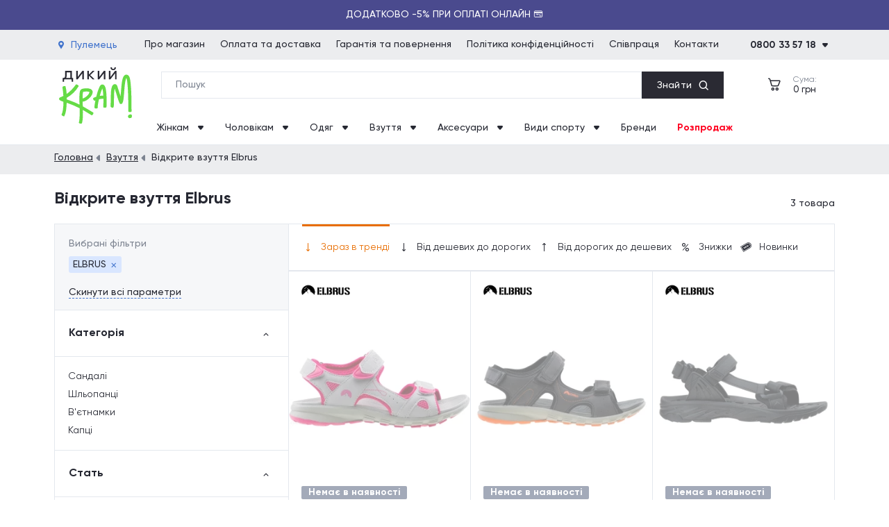

--- FILE ---
content_type: text/html; charset=UTF-8
request_url: https://dykyikram.com/vidkrite-vzuttya/elbrus
body_size: 18353
content:
<!DOCTYPE html>
<html lang="uk">

<head>
    <meta charset="UTF-8">
    <meta http-equiv="X-UA-Compatible" content="IE=edge">
    <meta name="viewport" content="width=device-width, initial-scale=1, maximum-scale=1, user-scalable=0"/>
    <meta name="format-detection" content="telephone=no">
    <meta name="google-site-verification" content="jyxSB2eZJksfUzkzaZVe5VAjYPCQUfMiTdxxiM6QSro" />
    <title>Відкрите взуття Elbrus (Ельбрус) - купити в Києві, Україна: ціна - Дикий Крам</title>
<meta name="keywords" content="Відкрите взуття Elbrus" />
<meta name="description" content="Відкрите взуття Elbrus (Ельбрус) - купити у Дикий Крам ⚡ Великий асортимент ⭐ Мінімальна ціна від 899 грн. ✔️ Тільки оригінальна продукція ⭐ Обмін і Повернення ⚡ Наявність та швидка доставка ✈ по всій Україні" />
<meta name="robots" content="index, follow" />

    

        <!-- Google Tag Manager -->
        <script>(function(w,d,s,l,i){w[l]=w[l]||[];w[l].push({'gtm.start':
        new Date().getTime(),event:'gtm.js'});var f=d.getElementsByTagName(s)[0],
        j=d.createElement(s),dl=l!='dataLayer'?'&l='+l:'';j.async=true;j.src=
        'https://www.googletagmanager.com/gtm.js?id='+i+dl;f.parentNode.insertBefore(j,f);
        })(window,document,'script','dataLayer','GTM-K2SGS3T');</script>
    <!-- End Google Tag Manager -->
    
    <!-- eSputnik -->
    <script>
        !function (t, e, c, n) {
            var s = e.createElement(c);
            s.async = 1, s.src = 'https://statics.esputnik.com/scripts/' + n + '.js';
            var r = e.scripts[0];
            r.parentNode.insertBefore(s, r);
            var f = function () {
                f.c(arguments);
            };
            f.q = [];
            f.c = function () {
                f.q.push(arguments);
            };
            t['eS'] = t['eS'] || f;
        }(window, document, 'script', '3F81C66B359F4380B2102D243DF849C5');
    </script><script>eS('init');</script>
    <!-- End eSputnik -->

    <!--font icons-->
    <link rel="preload" href="/fonts/icons.ttf" as="font" type="font/ttf" crossorigin="anonymous">
    <link rel="preload" href="/fonts/gilroy/Gilroy-Medium.woff2" as="font" crossorigin="anonymous">
    <link rel="preload" href="/fonts/gilroy/Gilroy-Regular.woff2" as="font" crossorigin="anonymous">
    <link rel="preload" href="/fonts/gilroy/Gilroy-Bold.woff2" as="font" crossorigin="anonymous">
    <link rel="preconnect" href="https://fonts.googleapis.com">
    <link rel="preconnect" href="https://fonts.gstatic.com" crossorigin>
    <link href="https://fonts.googleapis.com/css2?family=Roboto:wght@500&display=swap" rel="stylesheet">
    <meta name="csrf-token" content="vLQlm4aETTpwf7ex9XQ5QGS7E92ZwyxNBKRVdfO0">

    <meta property="og:url" content="https://dykyikram.com/vidkrite-vzuttya/elbrus" />
    <meta property="og:title" content="Відкрите взуття Elbrus (Ельбрус) - купити в Києві, Україна: ціна - Дикий Крам" />
    <meta property="og:description" content="Відкрите взуття Elbrus (Ельбрус) - купити у Дикий Крам ⚡ Великий асортимент ⭐ Мінімальна ціна від 899 грн. ✔️ Тільки оригінальна продукція ⭐ Обмін і Повернення ⚡ Наявність та швидка доставка ✈ по всій Україні" />
        
    <!-- Favicon -->
    <link rel="shortcut icon" href="/favicon.ico?v0.126">
    <link rel="icon" type="image/png" sizes="32x32" href="/images/favicon/favicon-32x32.png?v0.126">
    <link rel="icon" type="image/png" sizes="16x16" href="/images/favicon/favicon-16x16.png?v0.126">
    <link rel="apple-touch-icon" sizes="180x180" href="/images/favicon/apple-touch-icon.png?v0.126">
    <link rel="manifest" href="/images/favicon/site.webmanifest">

    
    <!-- Style -->
            <link href="/css/plugins.min.css?v0.126" rel="stylesheet">
            <link href="/css/general.min.css?v0.126" rel="stylesheet">
            <link href="/css/catalog.min.css?v0.126" rel="stylesheet">
            <link href="/css/search.min.css?v0.126" rel="stylesheet">
            <link href="/css/sale.min.css?v0.126" rel="stylesheet">
    

                    <link rel="canonical" href="https://dykyikram.com/vidkrite-vzuttya/elbrus">
        
            <!-- Global site tag (gtag.js) - Google Ads: 11084691995 -->
        <script>
            const GOOGLE_ADS = 'AW-11084691995';
        </script>
        <script async src="https://www.googletagmanager.com/gtag/js?id=AW-11084691995"></script>
        <script>
            window.dataLayer = window.dataLayer || [];
            function gtag(){dataLayer.push(arguments);}
            gtag('js', new Date());
            gtag('config', GOOGLE_ADS);
        </script>

                
        

        
        
            
        <script type="application/ld+json">
		{
			"@context": "http://schema.org",
			"@type": "BreadcrumbList",
			"itemListElement":
			[
				{
					"@type": "ListItem",
					"position": 1,
					"item":
					{
						"@id": "https://dykyikram.com",
						"name": "front.f_bread_index"
					}
				},												{
					"@type": "ListItem",
					"position": 2,
					"item":
					{
						"@id": "https://dykyikram.com/vzuttya",
						"name": "Взуття"
					}
				},								{
					"@type": "ListItem",
					"position": 3,
					"item":
					{
						"@id": "https://dykyikram.com/vidkrite-vzuttya/elbrus",
						"name": "Відкрите взуття Elbrus"
					}
				}							]

		}
</script>


</head>

<body>
    <!-- Google Tag Manager (noscript) -->
    <noscript><iframe src="https://www.googletagmanager.com/ns.html?id=GTM-K2SGS3T"
    height="0" width="0" style="display:none;visibility:hidden"></iframe></noscript>
    <!-- End Google Tag Manager (noscript) -->
<header class="header">
        <div class="header-info" data-copied-message="Код скопійовано в буфер">
        <div class="header-info-success">Код скопійовано в буфер</div>
                    <div class="header-info-slide show" style="background: #4a4a8e;">
                <div class="header-info-marquee " style="color: #ffffff;"><p><span>Додатково -5% при оплаті онлайн 💳</span></p></div>
            </div>
                    <div class="header-info-slide " style="background: #009402;">
                <div class="header-info-marquee " style="color: #ffffff;"><p>💳 Оплата частинами на 6 місяців без переплат 🍁</p></div>
            </div>
            </div>
    <div class="header-top">
        <div class="header-top-wrap">
            <a href="javascript:void(0);" class="nav-location slide_open" data-id="location-popup">
				<span class="nav-location-text font-500">
					<i class="ico ico-location"></i>
					<span class="nav-location-name" title="Пулемець">Пулемець</span>
				</span>
            </a>
            <nav class="header-nav">
                                    <div class="nav-item">
                        <a href="/content/about" class="nav-link" >Про магазин</a>
                    </div>
                                    <div class="nav-item">
                        <a href="/content/delivery" class="nav-link" >Оплата та доставка</a>
                    </div>
                                    <div class="nav-item">
                        <a href="/content/guarantee" class="nav-link" >Гарантія та повернення</a>
                    </div>
                                    <div class="nav-item">
                        <a href="/content/politika-konfidenciinosti" class="nav-link" >Політика конфіденційності</a>
                    </div>
                                    <div class="nav-item">
                        <a href="/content/spivpracya" class="nav-link" >Співпраця</a>
                    </div>
                                    <div class="nav-item">
                        <a href="/contacts" class="nav-link" >Контакти</a>
                    </div>
                            </nav>
            <div class="nav-phone">
                <div class="nav-opener">
                    <span><span class="current-tel font-500">0800 33 57 18</span><span class="phone-dropdown"><i class="ico ico-dropdown"></i></span></span>
                </div>
                <div class="phones-holder">
                    <div class="phones-wrap">
                        <a href="tel:0800335718" class="tels binct-phone-number-1 font-500">0800 33 57 18</a>
                                                    <a href="tel:0672497051" class="tels binct-phone-number-2 font-500">(067) 249-70-51</a>
                                                                                            </div>
                                            <div class="schedule-wrap">
                            <p class="schedule-title fonts-500">Графік роботи:</p>
                            <p>Пн - Пт: 9:00 - 18:00</p>
                        </div>
                                    </div>
            </div>
        </div>
    </div>
    <div class="header-middle">
        <div class="wrap">
            <div class="nav-logo">
                <a href="https://dykyikram.com">
                  <img src="/images/logo/dykyikram.svg" width="105" height="82"
                       alt="Інтернет-магазин Дикий Крам"
                       title="Інтернет-магазин спортивних товарів - Дикий Крам"
                  >
                </a>
            </div>
            <div class="nav-search">
                <div class="search-holder">
    <form action="https://dykyikram.com/search" class="search-form">
        <input type="text" class="main-search main_search" name="q" placeholder="Пошук" autocomplete="off">
        <span class="start_search-wrap start_search"><span class="start_search-text font-500">Знайти</span><i class="ico ico-loop"></i></span>
        <i class="ico ico-close clear_search"></i>
    </form>

    <div class="search-result">
        <div class="swiper-container swiper-search">
	<div class="swiper-wrapper">
		<div class="swiper-slide">
                        		</div>
	</div>
	<div class="swiper-scrollbar"></div>
</div>
<div class="s-all-results">
	<a href="javascript:void(0);" class="btn btn-all-result">Усі результати</a>
</div>
    </div>
</div>
            </div>
            <div class="user-activities">
                <div class="user-ico nav-catalog">
                    <a href="javascript:void(0);" class="head-link-catalog slide_open" data-id="catalog_mobile">
                        <i class="ico ico-catalog"></i>
                        <span>Каталог</span>
                    </a>
                </div>
                <div class="user-ico nav-search-mob">
                    <a href="https://dykyikram.com/cart" class="head-link-search slide_open" data-id="menu_mobile">
                        <i class="ico ico-loop"></i>
                    </a>
                </div>
                                <a href="https://dykyikram.com/cart" class="user-ico nav-cart empty">
                    <div class="head-link line-not">
                        <div class="head-link-item">
                            <i class="ico ico-cart">
                                <span class="head-count cart_count">0</span>
                            </i>
                        </div>
                    </div>
                    <div class="nav-cart-info">
                        <p class="nav-cart-title">Сума:</p>
                        <p class="nav-cart-total font-500"><span>0</span> грн</p>
                    </div>
                </a>
            </div>
            <div class="nav-burger slide_open" data-id="menu_mobile">
                <a href="javascript:void(0);" class="burger"><i class="ico ico-burger"></i></a>
            </div>
        </div>
    </div>
    <div class="header-bottom">
        <ul class="bottom-nav">
                            <li class="nav-item">
                    <a href="" class="nav-link_menu " >
                        Жінкам <i class="ico ico-dropdown"></i>                    </a>
                                          <div class="desktop-menu">
                          <div class="wrap">
                              <div class="d-list">
                                                                                                                  <ul>
                                              <li>
                                                  <a href="/sportivne-vzuttya/jinochi" class="d-link parent-link" >
                                                      Спортивне взуття
                                                  </a>
                                              </li>
                                                                                                <li>
                                                      <a href="/krosivki/jinochi" class="d-link" >Кросівки</a>
                                                  </li>
                                                                                                <li>
                                                      <a href="/bigovi-krosivki/jinochi" class="d-link" >Бігові кросівки</a>
                                                  </li>
                                                                                                <li>
                                                      <a href="/fitnes-krosivki/jinochi" class="d-link" >Фітнес кросівки</a>
                                                  </li>
                                                                                                <li>
                                                      <a href="/povsyakdenni-krosivki/jinochi" class="d-link" >Повсякденні кросівки</a>
                                                  </li>
                                                                                                <li>
                                                      <a href="/krosivki-dlya-trenuvan/jinochi" class="d-link" >Кросівки для тренувань</a>
                                                  </li>
                                                                                                <li>
                                                      <a href="/krosivku-dlya-tenisu/jinochi" class="d-link" >Кросівки для тенісу</a>
                                                  </li>
                                                                                                <li>
                                                      <a href="/voleibolni-krosivku/jinochi" class="d-link" >Волейбольні кросівки</a>
                                                  </li>
                                                                                                <li>
                                                      <a href="/kedi/jinochi" class="d-link" >Кеди</a>
                                                  </li>
                                                                                                <li>
                                                      <a href="/kedi/jinochi/visoki-kedi" class="d-link" >Високі кеди</a>
                                                  </li>
                                                                                        </ul>
                                                                                                                                                        <ul>
                                              <li>
                                                  <a href="/vidkrite-vzuttya/jinochi" class="d-link parent-link" >
                                                      Відкрите взуття
                                                  </a>
                                              </li>
                                                                                                <li>
                                                      <a href="/shlopanci/jinochi" class="d-link" >Шльопанці</a>
                                                  </li>
                                                                                                <li>
                                                      <a href="/vyetnamki/jinochi" class="d-link" >В&#039;єтнамки</a>
                                                  </li>
                                                                                                <li>
                                                      <a href="/sandali/jinochi" class="d-link" >Сандалі</a>
                                                  </li>
                                                                                        </ul>
                                                                                                                                                        <ul>
                                              <li>
                                                  <a href="/visoke-vzuttya/jinochi" class="d-link parent-link" >
                                                      Високе взуття
                                                  </a>
                                              </li>
                                                                                                <li>
                                                      <a href="/chereviki/jinochi" class="d-link" >Черевики</a>
                                                  </li>
                                                                                                <li>
                                                      <a href="/chereviki/jinochi/dezerti" class="d-link" >Дезерти</a>
                                                  </li>
                                                                                                <li>
                                                      <a href="/chereviki/jinochi/chelsi" class="d-link" >Челсі</a>
                                                  </li>
                                                                                        </ul>
                                                                                                                                                        <ul>
                                              <li>
                                                  <a href="/verhnii-odyag/jinochi" class="d-link parent-link" >
                                                      Верхній одяг
                                                  </a>
                                              </li>
                                                                                                <li>
                                                      <a href="/kurtki/jinochi" class="d-link" >Куртки</a>
                                                  </li>
                                                                                                <li>
                                                      <a href="/parki/jinochi" class="d-link" >Парки</a>
                                                  </li>
                                                                                                <li>
                                                      <a href="/puhoviki/jinochi" class="d-link" >Пуховики</a>
                                                  </li>
                                                                                                <li>
                                                      <a href="/jileti/jinochi" class="d-link" >Жилети</a>
                                                  </li>
                                                                                                <li>
                                                      <a href="/vitrovki/jinochi" class="d-link" >Вітровки</a>
                                                  </li>
                                                                                        </ul>
                                                                                                                                                        <ul>
                                              <li>
                                                  <a href="/sportivnii-odyag/jinochi" class="d-link parent-link" >
                                                      Спортивний одяг
                                                  </a>
                                              </li>
                                                                                                <li>
                                                      <a href="/sportivni-futbolki/jinochi" class="d-link" >Спортивні футболки</a>
                                                  </li>
                                                                                                <li>
                                                      <a href="/sportivni-shorti/jinochi" class="d-link" >Спортивні шорти</a>
                                                  </li>
                                                                                                <li>
                                                      <a href="/sportivnii-top/jinochi" class="d-link" >Спортивний топ</a>
                                                  </li>
                                                                                                <li>
                                                      <a href="/sportivni-kostyumi/jinochi" class="d-link" >Спортивні костюми</a>
                                                  </li>
                                                                                                <li>
                                                      <a href="/sportivni-kofti/jinochi" class="d-link" >Спортивні кофти</a>
                                                  </li>
                                                                                                <li>
                                                      <a href="/sportivni-shtani/jinochi" class="d-link" >Спортивні штани</a>
                                                  </li>
                                                                                                <li>
                                                      <a href="/leginsi/jinochi" class="d-link" >Легінси</a>
                                                  </li>
                                                                                                <li>
                                                      <a href="/taitsi/jinochi" class="d-link" >Тайтси</a>
                                                  </li>
                                                                                                <li>
                                                      <a href="/termobilizna/jinochi" class="d-link" >Термобілизна</a>
                                                  </li>
                                                                                        </ul>
                                                                                                                                                        <ul>
                                              <li>
                                                  <a href="/povsyakdennii-odyag/jinochi" class="d-link parent-link" >
                                                      Повсякденний одяг
                                                  </a>
                                              </li>
                                                                                                <li>
                                                      <a href="/futbolki/jinochi" class="d-link" >Футболки</a>
                                                  </li>
                                                                                                <li>
                                                      <a href="/maiki/jinochi" class="d-link" >Майки</a>
                                                  </li>
                                                                                                <li>
                                                      <a href="/povsyakdenni-shorti/jinochi" class="d-link" >Повсякденні шорти</a>
                                                  </li>
                                                                                                <li>
                                                      <a href="/sorochki/jinochi" class="d-link" >Сорочки</a>
                                                  </li>
                                                                                                <li>
                                                      <a href="/shtani/jinochi" class="d-link" >Штани</a>
                                                  </li>
                                                                                                <li>
                                                      <a href="/spidnici/jinochi" class="d-link" >Спідниці</a>
                                                  </li>
                                                                                                <li>
                                                      <a href="/sukni/jinochi" class="d-link" >Сукні</a>
                                                  </li>
                                                                                                <li>
                                                      <a href="/tolstovki/jinochi" class="d-link" >Толстовки</a>
                                                  </li>
                                                                                                <li>
                                                      <a href="/longsliv/jinochi" class="d-link" >Лонгслів</a>
                                                  </li>
                                                                                                <li>
                                                      <a href="/hudi/jinochi" class="d-link" >Худі</a>
                                                  </li>
                                                                                                <li>
                                                      <a href="/svitshoti/jinochi" class="d-link" >Світшот</a>
                                                  </li>
                                                                                                <li>
                                                      <a href="/kofti/jinochi" class="d-link" >Кофти</a>
                                                  </li>
                                                                                        </ul>
                                                                                                                                                                                                                                                                                                                                                                                                                                                                                                                                                                                        </div>
                          </div>
                      </div>
                                  </li>
                            <li class="nav-item">
                    <a href="" class="nav-link_menu " >
                        Чоловікам <i class="ico ico-dropdown"></i>                    </a>
                                          <div class="desktop-menu">
                          <div class="wrap">
                              <div class="d-list">
                                                                                                                  <ul>
                                              <li>
                                                  <a href="/sportivne-vzuttya/cholovichi" class="d-link parent-link" >
                                                      Спортивне взуття
                                                  </a>
                                              </li>
                                                                                                <li>
                                                      <a href="/krosivki/cholovichi" class="d-link" >Кросівки</a>
                                                  </li>
                                                                                                <li>
                                                      <a href="/bigovi-krosivki/cholovichi" class="d-link" >Бігові кросівки</a>
                                                  </li>
                                                                                                <li>
                                                      <a href="/fitnes-krosivki/cholovichi" class="d-link" >Фітнес кросівки</a>
                                                  </li>
                                                                                                <li>
                                                      <a href="/povsyakdenni-krosivki/cholovichi" class="d-link" >Повсякденні кросівки</a>
                                                  </li>
                                                                                                <li>
                                                      <a href="/krosivki-dlya-trenuvan/cholovichi" class="d-link" >Кросівки для тренувань</a>
                                                  </li>
                                                                                                <li>
                                                      <a href="/voleibolni-krosivku/cholovichi" class="d-link" >Волейбольні кросівки</a>
                                                  </li>
                                                                                                <li>
                                                      <a href="/krosivku-dlya-tenisu/cholovichi" class="d-link" >Кросівки для тенісу</a>
                                                  </li>
                                                                                                <li>
                                                      <a href="/sportivni-trekingovi-chereviki/cholovichi" class="d-link" >Спортивні трекінгові черевики</a>
                                                  </li>
                                                                                        </ul>
                                                                                                                                                        <ul>
                                              <li>
                                                  <a href="/vidkrite-vzuttya/cholovichi" class="d-link parent-link" >
                                                      Відкрите взуття
                                                  </a>
                                              </li>
                                                                                                <li>
                                                      <a href="/shlopanci/cholovichi" class="d-link" >Шльопанці</a>
                                                  </li>
                                                                                                <li>
                                                      <a href="/vyetnamki/cholovichi" class="d-link" >В&#039;єтнамки</a>
                                                  </li>
                                                                                                <li>
                                                      <a href="/sandali/cholovichi" class="d-link" >Сандалі</a>
                                                  </li>
                                                                                                <li>
                                                      <a href="/kapci/cholovichi" class="d-link" >Капці</a>
                                                  </li>
                                                                                        </ul>
                                                                                                                                                        <ul>
                                              <li>
                                                  <a href="/visoke-vzuttya/cholovichi" class="d-link parent-link" >
                                                      Високе взуття
                                                  </a>
                                              </li>
                                                                                                <li>
                                                      <a href="/chereviki/cholovichi" class="d-link" >Черевики</a>
                                                  </li>
                                                                                                <li>
                                                      <a href="/chereviki/cholovichi/dezerti" class="d-link" >Дезерти</a>
                                                  </li>
                                                                                                <li>
                                                      <a href="/chereviki/cholovichi/chelsi" class="d-link" >Челсі</a>
                                                  </li>
                                                                                        </ul>
                                                                                                                                                        <ul>
                                              <li>
                                                  <a href="/verhnii-odyag/cholovichi" class="d-link parent-link" >
                                                      Верхній одяг
                                                  </a>
                                              </li>
                                                                                                <li>
                                                      <a href="/kurtki/cholovichi" class="d-link" >Куртки</a>
                                                  </li>
                                                                                                <li>
                                                      <a href="/parki/cholovichi" class="d-link" >Парки</a>
                                                  </li>
                                                                                                <li>
                                                      <a href="/puhoviki/cholovichi" class="d-link" >Пуховики</a>
                                                  </li>
                                                                                                <li>
                                                      <a href="/napivpalto/cholovichi" class="d-link" >Напівпальто</a>
                                                  </li>
                                                                                                <li>
                                                      <a href="/jileti/cholovichi" class="d-link" >Жилети</a>
                                                  </li>
                                                                                                <li>
                                                      <a href="/vitrovki/cholovichi" class="d-link" >Вітровки</a>
                                                  </li>
                                                                                        </ul>
                                                                                                                                                        <ul>
                                              <li>
                                                  <a href="/sportivnii-odyag/cholovichi" class="d-link parent-link" >
                                                      Спортивний одяг
                                                  </a>
                                              </li>
                                                                                                <li>
                                                      <a href="/sportivni-futbolki/cholovichi" class="d-link" >Спортивні футболки</a>
                                                  </li>
                                                                                                <li>
                                                      <a href="/sportivni-shorti/cholovichi" class="d-link" >Спортивні шорти</a>
                                                  </li>
                                                                                                <li>
                                                      <a href="/sportivni-kostyumi/cholovichi" class="d-link" >Спортивні костюми</a>
                                                  </li>
                                                                                                <li>
                                                      <a href="/sportivni-kofti/cholovichi" class="d-link" >Спортивні кофти</a>
                                                  </li>
                                                                                                <li>
                                                      <a href="/sportivni-shtani/cholovichi" class="d-link" >Спортивні штани</a>
                                                  </li>
                                                                                                <li>
                                                      <a href="/taitsi/cholovichi" class="d-link" >Тайтси</a>
                                                  </li>
                                                                                                <li>
                                                      <a href="/girskolijni-shtani/cholovichi" class="d-link" >Гірськолижні штани</a>
                                                  </li>
                                                                                                <li>
                                                      <a href="/termobilizna/cholovichi" class="d-link" >Термобілизна</a>
                                                  </li>
                                                                                        </ul>
                                                                                                                                                        <ul>
                                              <li>
                                                  <a href="/povsyakdennii-odyag/cholovichi" class="d-link parent-link" >
                                                      Повсякденний одяг
                                                  </a>
                                              </li>
                                                                                                <li>
                                                      <a href="/futbolki/cholovichi" class="d-link" >Футболки</a>
                                                  </li>
                                                                                                <li>
                                                      <a href="/polo/cholovichi" class="d-link" >Поло</a>
                                                  </li>
                                                                                                <li>
                                                      <a href="/teniski/cholovichi" class="d-link" >Теніски</a>
                                                  </li>
                                                                                                <li>
                                                      <a href="/maiki/cholovichi" class="d-link" >Майки</a>
                                                  </li>
                                                                                                <li>
                                                      <a href="/povsyakdenni-shorti/cholovichi" class="d-link" >Повсякденні шорти</a>
                                                  </li>
                                                                                                <li>
                                                      <a href="/shtani/cholovichi" class="d-link" >Штани</a>
                                                  </li>
                                                                                                <li>
                                                      <a href="/tolstovki/cholovichi" class="d-link" >Толстовки</a>
                                                  </li>
                                                                                                <li>
                                                      <a href="/longsliv/cholovichi" class="d-link" >Лонгслів</a>
                                                  </li>
                                                                                                <li>
                                                      <a href="/reglani/cholovichi" class="d-link" >Реглани</a>
                                                  </li>
                                                                                                <li>
                                                      <a href="/hudi/cholovichi" class="d-link" >Худі</a>
                                                  </li>
                                                                                                <li>
                                                      <a href="/svitshoti/cholovichi" class="d-link" >Світшот</a>
                                                  </li>
                                                                                                <li>
                                                      <a href="/kofti/cholovichi" class="d-link" >Кофти</a>
                                                  </li>
                                                                                        </ul>
                                                                                                                                                                                                                                                                                                                                                                                                                                                                                                                                                                                        </div>
                          </div>
                      </div>
                                  </li>
                            <li class="nav-item">
                    <a href="/odyag" class="nav-link_menu " >
                        Одяг <i class="ico ico-dropdown"></i>                    </a>
                                          <div class="desktop-menu">
                          <div class="wrap">
                              <div class="d-list">
                                                                                                                  <ul>
                                              <li>
                                                  <a href="/verhnii-odyag" class="d-link parent-link" >
                                                      Верхній одяг
                                                  </a>
                                              </li>
                                                                                                <li>
                                                      <a href="/vitrovki" class="d-link" >Вітровки</a>
                                                  </li>
                                                                                                <li>
                                                      <a href="/jileti" class="d-link" >Жилети</a>
                                                  </li>
                                                                                                <li>
                                                      <a href="/kurtki" class="d-link" >Куртки</a>
                                                  </li>
                                                                                                <li>
                                                      <a href="/parki" class="d-link" >Парки</a>
                                                  </li>
                                                                                                <li>
                                                      <a href="/puhoviki" class="d-link" >Пуховики</a>
                                                  </li>
                                                                                                <li>
                                                      <a href="/napivpalto" class="d-link" >Напівпальто</a>
                                                  </li>
                                                                                        </ul>
                                                                                                                                                        <ul>
                                              <li>
                                                  <a href="/sportivnii-odyag" class="d-link parent-link" >
                                                      Спортивний одяг
                                                  </a>
                                              </li>
                                                                                                <li>
                                                      <a href="/sportivni-futbolki" class="d-link" >Спортивні футболки</a>
                                                  </li>
                                                                                                <li>
                                                      <a href="/sportivni-shorti" class="d-link" >Спортивні шорти</a>
                                                  </li>
                                                                                                <li>
                                                      <a href="/sportivnii-top" class="d-link" >Спортивний топ</a>
                                                  </li>
                                                                                                <li>
                                                      <a href="/sportivni-kostyumi" class="d-link" >Спортивні костюми</a>
                                                  </li>
                                                                                                <li>
                                                      <a href="/sportivni-kofti" class="d-link" >Спортивні кофти</a>
                                                  </li>
                                                                                                <li>
                                                      <a href="/sportivni-shtani" class="d-link" >Спортивні штани</a>
                                                  </li>
                                                                                                <li>
                                                      <a href="/leginsi" class="d-link" >Легінси</a>
                                                  </li>
                                                                                                <li>
                                                      <a href="/velosipedki" class="d-link" >Велосипедки</a>
                                                  </li>
                                                                                                <li>
                                                      <a href="/taitsi" class="d-link" >Тайтси</a>
                                                  </li>
                                                                                                <li>
                                                      <a href="/girskolijni-shtani" class="d-link" >Гірськолижні штани</a>
                                                  </li>
                                                                                                <li>
                                                      <a href="/termobilizna" class="d-link" >Термобілизна</a>
                                                  </li>
                                                                                        </ul>
                                                                                                                                                        <ul>
                                              <li>
                                                  <a href="/povsyakdennii-odyag" class="d-link parent-link" >
                                                      Повсякденний одяг
                                                  </a>
                                              </li>
                                                                                                <li>
                                                      <a href="/futbolki" class="d-link" >Футболки</a>
                                                  </li>
                                                                                                <li>
                                                      <a href="/polo" class="d-link" >Поло</a>
                                                  </li>
                                                                                                <li>
                                                      <a href="/teniski" class="d-link" >Теніски</a>
                                                  </li>
                                                                                                <li>
                                                      <a href="/maiki" class="d-link" >Майки</a>
                                                  </li>
                                                                                                <li>
                                                      <a href="/povsyakdenni-shorti" class="d-link" >Повсякденні шорти</a>
                                                  </li>
                                                                                                <li>
                                                      <a href="/sorochki" class="d-link" >Сорочки</a>
                                                  </li>
                                                                                                <li>
                                                      <a href="/shtani" class="d-link" >Штани</a>
                                                  </li>
                                                                                                <li>
                                                      <a href="/spidnici" class="d-link" >Спідниці</a>
                                                  </li>
                                                                                                <li>
                                                      <a href="/sukni" class="d-link" >Сукні</a>
                                                  </li>
                                                                                                <li>
                                                      <a href="/tolstovki" class="d-link" >Толстовки</a>
                                                  </li>
                                                                                                <li>
                                                      <a href="/longsliv" class="d-link" >Лонгслів</a>
                                                  </li>
                                                                                                <li>
                                                      <a href="/reglani" class="d-link" >Реглани</a>
                                                  </li>
                                                                                                <li>
                                                      <a href="/hudi" class="d-link" >Худі</a>
                                                  </li>
                                                                                                <li>
                                                      <a href="/svitshoti" class="d-link" >Світшоти</a>
                                                  </li>
                                                                                                <li>
                                                      <a href="/kofti" class="d-link" >Кофти</a>
                                                  </li>
                                                                                        </ul>
                                                                                                                                                        <ul>
                                              <li>
                                                  <a href="/bilizna" class="d-link parent-link" >
                                                      Білизна
                                                  </a>
                                              </li>
                                                                                                <li>
                                                      <a href="/komplekti-bilizni" class="d-link" >Комплект білизни</a>
                                                  </li>
                                                                                                <li>
                                                      <a href="/trusi" class="d-link" >Труси</a>
                                                  </li>
                                                                                                <li>
                                                      <a href="/kalsoni" class="d-link" >Кальсони</a>
                                                  </li>
                                                                                                <li>
                                                      <a href="/bodi" class="d-link" >Боді</a>
                                                  </li>
                                                                                        </ul>
                                                                                                                                                        <ul>
                                              <li>
                                                  <a href="/plyajnii-odyag" class="d-link parent-link" >
                                                      Пляжний одяг
                                                  </a>
                                              </li>
                                                                                                <li>
                                                      <a href="/kupalniki" class="d-link" >Купальники</a>
                                                  </li>
                                                                                                <li>
                                                      <a href="/pareo-i-nakidki" class="d-link" >Парео і накидки</a>
                                                  </li>
                                                                                                <li>
                                                      <a href="/plyajni-shorti" class="d-link" >Пляжні шорти</a>
                                                  </li>
                                                                                                <li>
                                                      <a href="/plavki" class="d-link" >Плавки</a>
                                                  </li>
                                                                                        </ul>
                                                                                                                                                        <ul>
                                              <li>
                                                  <a href="/domashnii-odyag" class="d-link parent-link" >
                                                      Домашній одяг
                                                  </a>
                                              </li>
                                                                                                <li>
                                                      <a href="/pijamni-shtani" class="d-link" >Піжамні штани</a>
                                                  </li>
                                                                                                <li>
                                                      <a href="/pijamni-shorti" class="d-link" >Піжамні шорти</a>
                                                  </li>
                                                                                                <li>
                                                      <a href="/domashnii-halat" class="d-link" >Домашні халати</a>
                                                  </li>
                                                                                        </ul>
                                                                                                                                                        <ul>
                                              <li>
                                                  <a href="/sportivna-forma" class="d-link parent-link" >
                                                      Спортивна форма
                                                  </a>
                                              </li>
                                                                                                <li>
                                                      <a href="/voleibolna-forma" class="d-link" >Волейбольна форма</a>
                                                  </li>
                                                                                                <li>
                                                      <a href="/futbolna-forma" class="d-link" >Футбольна форма</a>
                                                  </li>
                                                                                                <li>
                                                      <a href="/basketbolna-forma" class="d-link" >Баскетбольна форма</a>
                                                  </li>
                                                                                                <li>
                                                      <a href="/forma-dlya-borotbi" class="d-link" >Форма для бородьби</a>
                                                  </li>
                                                                                        </ul>
                                                                                                                                                                                                                                                                                                                                                                                                                                                                                                                                                                                                                                                                </div>
                          </div>
                      </div>
                                  </li>
                            <li class="nav-item">
                    <a href="/vzuttya" class="nav-link_menu " >
                        Взуття <i class="ico ico-dropdown"></i>                    </a>
                                          <div class="desktop-menu">
                          <div class="wrap">
                              <div class="d-list">
                                                                                                                  <ul>
                                              <li>
                                                  <a href="/sportivne-vzuttya" class="d-link parent-link" >
                                                      Спортивне взуття
                                                  </a>
                                              </li>
                                                                                                <li>
                                                      <a href="/krosivki" class="d-link" >Кросівки</a>
                                                  </li>
                                                                                                <li>
                                                      <a href="/bigovi-krosivki" class="d-link" >Бігові кросівки</a>
                                                  </li>
                                                                                                <li>
                                                      <a href="/fitnes-krosivki" class="d-link" >Фітнес кросівки</a>
                                                  </li>
                                                                                                <li>
                                                      <a href="/povsyakdenni-krosivki" class="d-link" >Повсякденні кросівки</a>
                                                  </li>
                                                                                                <li>
                                                      <a href="/krosivki-dlya-trenuvan" class="d-link" >Кросівки для тренувань</a>
                                                  </li>
                                                                                                <li>
                                                      <a href="/kedi" class="d-link" >Кеди</a>
                                                  </li>
                                                                                                <li>
                                                      <a href="/sportivni-trekingovi-chereviki" class="d-link" >Спортивні трекінгові черевики</a>
                                                  </li>
                                                                                                <li>
                                                      <a href="/voleibolni-krosivku" class="d-link" >Волейбольне взуття</a>
                                                  </li>
                                                                                                <li>
                                                      <a href="/futbolne-vzuttya" class="d-link" >Футбольне взуття</a>
                                                  </li>
                                                                                                <li>
                                                      <a href="/krosivku-dlya-tenisu" class="d-link" >Взуття для тенісу</a>
                                                  </li>
                                                                                                <li>
                                                      <a href="/vzuttya-dlya-vodi" class="d-link" >Взуття для води</a>
                                                  </li>
                                                                                        </ul>
                                                                                                                                                        <ul>
                                              <li>
                                                  <a href="/vidkrite-vzuttya" class="d-link parent-link" >
                                                      Відкрите взуття
                                                  </a>
                                              </li>
                                                                                                <li>
                                                      <a href="/shlopanci" class="d-link" >Шльопанці</a>
                                                  </li>
                                                                                                <li>
                                                      <a href="/vyetnamki" class="d-link" >В&#039;єтнамки</a>
                                                  </li>
                                                                                                <li>
                                                      <a href="/sandali" class="d-link" >Сандалі</a>
                                                  </li>
                                                                                                <li>
                                                      <a href="/kapci" class="d-link" >Капці</a>
                                                  </li>
                                                                                        </ul>
                                                                                                                                                        <ul>
                                              <li>
                                                  <a href="/visoke-vzuttya" class="d-link parent-link" >
                                                      Високе взуття
                                                  </a>
                                              </li>
                                                                                                <li>
                                                      <a href="/chereviki" class="d-link" >Черевики</a>
                                                  </li>
                                                                                                <li>
                                                      <a href="/chereviki/dezerti" class="d-link" >Дезерти</a>
                                                  </li>
                                                                                                <li>
                                                      <a href="/chereviki/chelsi" class="d-link" >Челсі</a>
                                                  </li>
                                                                                                <li>
                                                      <a href="/choboti" class="d-link" >Чоботи</a>
                                                  </li>
                                                                                        </ul>
                                                                                                                                                                                                                                                                                                                                                                </div>
                          </div>
                      </div>
                                  </li>
                            <li class="nav-item">
                    <a href="/aksesuari" class="nav-link_menu " >
                        Аксесуари <i class="ico ico-dropdown"></i>                    </a>
                                          <div class="desktop-menu">
                          <div class="wrap">
                              <div class="d-list">
                                                                                                                  <ul>
                                              <li>
                                                  <a href="/golovni-ubori" class="d-link parent-link" >
                                                      Головні убори
                                                  </a>
                                              </li>
                                                                                                <li>
                                                      <a href="/shapki" class="d-link" >Шапки</a>
                                                  </li>
                                                                                                <li>
                                                      <a href="/kepki" class="d-link" >Кепки</a>
                                                  </li>
                                                                                                <li>
                                                      <a href="/kapelyuh" class="d-link" >Капелюхи</a>
                                                  </li>
                                                                                                <li>
                                                      <a href="/balaklavi" class="d-link" >Балаклави</a>
                                                  </li>
                                                                                                <li>
                                                      <a href="/povyazki" class="d-link" >Пов&#039;язки</a>
                                                  </li>
                                                                                        </ul>
                                                                                                                                                        <ul>
                                              <li>
                                                  <a href="/sharfi-i-hustki" class="d-link parent-link" >
                                                      Шарфи і хустки
                                                  </a>
                                              </li>
                                                                                                <li>
                                                      <a href="/sharfi" class="d-link" >Шарфи</a>
                                                  </li>
                                                                                                <li>
                                                      <a href="/bafi" class="d-link" >Бафи</a>
                                                  </li>
                                                                                                <li>
                                                      <a href="/snud" class="d-link" >Снуд</a>
                                                  </li>
                                                                                        </ul>
                                                                                                                                                        <ul>
                                              <li>
                                                  <a href="/sumki" class="d-link parent-link" >
                                                      Сумки
                                                  </a>
                                              </li>
                                                                                                <li>
                                                      <a href="/sportivni-sumki" class="d-link" >Спортивні сумки</a>
                                                  </li>
                                                                                                <li>
                                                      <a href="/sumka-mishok" class="d-link" >Сумка мішок</a>
                                                  </li>
                                                                                                <li>
                                                      <a href="/sumka-cherez-pleche" class="d-link" >Сумка через плече</a>
                                                  </li>
                                                                                                <li>
                                                      <a href="/poyasna-sumka" class="d-link" >Поясна сумка</a>
                                                  </li>
                                                                                                <li>
                                                      <a href="/dorojni-sumki" class="d-link" >Дорожні сумки</a>
                                                  </li>
                                                                                        </ul>
                                                                                                                                                        <ul>
                                              <li>
                                                  <a href="/ryukzaki" class="d-link parent-link" >
                                                      Рюкзаки
                                                  </a>
                                              </li>
                                                                                                <li>
                                                      <a href="/sportivni-ryukzaki" class="d-link" >Спортивні рюкзаки</a>
                                                  </li>
                                                                                                <li>
                                                      <a href="/povsyakdenni-ryukzaki" class="d-link" >Повсякденні рюкзаки</a>
                                                  </li>
                                                                                                <li>
                                                      <a href="/turistichni-ryukzaki" class="d-link" >Туристичні рюкзаки</a>
                                                  </li>
                                                                                        </ul>
                                                                                                                                                        <ul>
                                              <li>
                                                  <a href="/aksesuari-dlya-vzuttya" class="d-link parent-link" >
                                                      Аксесуари для взуття
                                                  </a>
                                              </li>
                                                                                                <li>
                                                      <a href="/shnurki" class="d-link" >Шнурки</a>
                                                  </li>
                                                                                        </ul>
                                                                                                                                                        <ul>
                                              <li>
                                                  <a href="/aktivnii-vidpochinok" class="d-link parent-link" >
                                                      Активний відпочинок
                                                  </a>
                                              </li>
                                                                                                <li>
                                                      <a href="/flyagi" class="d-link" >Фляги</a>
                                                  </li>
                                                                                                <li>
                                                      <a href="/aksesuari-dlya-plyashki" class="d-link" >Аксесуари для пляшки</a>
                                                  </li>
                                                                                        </ul>
                                                                                                                                                        <ul>
                                              <li>
                                                  <a href="/sportivni-aksesuari" class="d-link parent-link" >
                                                      Спортивні аксесуари
                                                  </a>
                                              </li>
                                                                                                <li>
                                                      <a href="/sitky" class="d-link" >Сітки</a>
                                                  </li>
                                                                                                <li>
                                                      <a href="/ganteli" class="d-link" >Гантелі</a>
                                                  </li>
                                                                                                <li>
                                                      <a href="/raketki-dlya-bambintonu" class="d-link" >Ракетки для бамбінтону</a>
                                                  </li>
                                                                                                <li>
                                                      <a href="/volani-dlya-bambintonu" class="d-link" >Волани для бамбінтону</a>
                                                  </li>
                                                                                                <li>
                                                      <a href="/brelki-dlya-klyuchiv" class="d-link" >Брелки для ключів</a>
                                                  </li>
                                                                                                <li>
                                                      <a href="/taktichni-doshki" class="d-link" >Тактичні дошки</a>
                                                  </li>
                                                                                                <li>
                                                      <a href="/bandaji" class="d-link" >Бандажі</a>
                                                  </li>
                                                                                                <li>
                                                      <a href="/fiksatori" class="d-link" >Фіксатори</a>
                                                  </li>
                                                                                                <li>
                                                      <a href="/nalokotniki" class="d-link" >Налокотники</a>
                                                  </li>
                                                                                                <li>
                                                      <a href="/nakolinniki" class="d-link" >Наколінники</a>
                                                  </li>
                                                                                        </ul>
                                                                                                                                                        <ul>
                                              <li>
                                                  <a href="/miachi" class="d-link parent-link" >
                                                      М&#039;ячі
                                                  </a>
                                              </li>
                                                                                                <li>
                                                      <a href="/miachi/voleibolni-myachi" class="d-link" >Волейбольні м&#039;ячі</a>
                                                  </li>
                                                                                                <li>
                                                      <a href="/miachi/basketbolni-myachi" class="d-link" >Баскетобльні м&#039;ячі</a>
                                                  </li>
                                                                                                <li>
                                                      <a href="/miachi/futbolni-myachi" class="d-link" >Футбольні м&#039;ячі</a>
                                                  </li>
                                                                                        </ul>
                                                                                                                                                        <ul>
                                              <li>
                                                  <a href="/aksesuari-dlya-myachiv" class="d-link parent-link" >
                                                      Аксесуари для м&#039;ячів
                                                  </a>
                                              </li>
                                                                                                <li>
                                                      <a href="/sumki-dlya-myachiv" class="d-link" >Сумки для м&#039;ячів</a>
                                                  </li>
                                                                                                <li>
                                                      <a href="/maneji-dlya-myachiv" class="d-link" >Манежі для м&#039;ячів</a>
                                                  </li>
                                                                                                <li>
                                                      <a href="/nasosi" class="d-link" >Насоси</a>
                                                  </li>
                                                                                        </ul>
                                                                                                                                                        <ul>
                                              <li>
                                                  <a href="/aksesuari-dlya-baseinu" class="d-link parent-link" >
                                                      Аксесуари для басейну
                                                  </a>
                                              </li>
                                                                                                <li>
                                                      <a href="/okulyari-dlya-baseinu" class="d-link" >Окуляри для басейну</a>
                                                  </li>
                                                                                        </ul>
                                                                                                                                                        <ul>
                                              <li>
                                                  <a href="/aksesuari-dlya-velosipeda" class="d-link parent-link" >
                                                      Аксесуари для велосипеда
                                                  </a>
                                              </li>
                                                                                                <li>
                                                      <a href="/zamki-dlya-velosipedu" class="d-link" >Замки для велосипеду</a>
                                                  </li>
                                                                                        </ul>
                                                                                                                                                                                                                                                                                                                                                                                                                                                                                                                                                                                                                                                                                                                                                                                                                                                                                                                                                                                                                                                                                                                                                                                                                                                                                                                  <ul class="single-item">
                                              <li>
                                                  <a href="/shkarpetki" class="d-link parent-link" >
                                                      Шкарпетки
                                                  </a>
                                              </li>
                                          </ul>
                                                                                                                                                        <ul class="single-item">
                                              <li>
                                                  <a href="/rushnyky" class="d-link parent-link" >
                                                      Рушники
                                                  </a>
                                              </li>
                                          </ul>
                                                                                                                                                        <ul class="single-item">
                                              <li>
                                                  <a href="/rukavichki" class="d-link parent-link" >
                                                      Рукавички
                                                  </a>
                                              </li>
                                          </ul>
                                                                                                                                                        <ul class="single-item">
                                              <li>
                                                  <a href="/remni" class="d-link parent-link" >
                                                      Ремні
                                                  </a>
                                              </li>
                                          </ul>
                                                                                                      </div>
                          </div>
                      </div>
                                  </li>
                            <li class="nav-item">
                    <a href="/vidi-sportu" class="nav-link_menu " >
                        Види спорту <i class="ico ico-dropdown"></i>                    </a>
                                          <div class="desktop-menu">
                          <div class="wrap">
                              <div class="d-list">
                                                                                                                  <ul>
                                              <li>
                                                  <a href="/big" class="d-link parent-link" >
                                                      Біг
                                                  </a>
                                              </li>
                                                                                                <li>
                                                      <a href="/bigovi-krosivki" class="d-link" >Кросівки для бігу</a>
                                                  </li>
                                                                                                <li>
                                                      <a href="/futbolki-dlya-bigu" class="d-link" >Футболки</a>
                                                  </li>
                                                                                                <li>
                                                      <a href="/maiki-dlya-bigu" class="d-link" >Майки</a>
                                                  </li>
                                                                                                <li>
                                                      <a href="/vitrovki-dlya-bigu" class="d-link" >Вітровки</a>
                                                  </li>
                                                                                                <li>
                                                      <a href="/ryukzaki-dlya-bigu" class="d-link" >Рюкзаки</a>
                                                  </li>
                                                                                                <li>
                                                      <a href="/sumki-dlya-bigu" class="d-link" >Сумки для бігу</a>
                                                  </li>
                                                                                        </ul>
                                                                                                                                                        <ul>
                                              <li>
                                                  <a href="/fitnes" class="d-link parent-link" >
                                                      Фітнес
                                                  </a>
                                              </li>
                                                                                                <li>
                                                      <a href="/sportivnii-top" class="d-link" >Топи</a>
                                                  </li>
                                                                                                <li>
                                                      <a href="/futbolki-dlya-fintesu" class="d-link" >Футболки</a>
                                                  </li>
                                                                                                <li>
                                                      <a href="/shorti-dlya-fintesu" class="d-link" >Шорти</a>
                                                  </li>
                                                                                                <li>
                                                      <a href="/leginsi" class="d-link" >Легінси</a>
                                                  </li>
                                                                                                <li>
                                                      <a href="/kilimki" class="d-link" >Килимок</a>
                                                  </li>
                                                                                                <li>
                                                      <a href="/myachi-dlya-fintesu" class="d-link" >М&#039;ячі для фінтесу</a>
                                                  </li>
                                                                                                <li>
                                                      <a href="/yubki-dlya-fitnesu" class="d-link" >Юбки для фітнесу</a>
                                                  </li>
                                                                                        </ul>
                                                                                                                                                        <ul>
                                              <li>
                                                  <a href="/basketbol" class="d-link parent-link" >
                                                      Баскетбол
                                                  </a>
                                              </li>
                                                                                                <li>
                                                      <a href="/basketbolni-krosivku" class="d-link" >Баскетбольні кросівки</a>
                                                  </li>
                                                                                                <li>
                                                      <a href="/basketbolna-forma" class="d-link" >Баскетбольна форма</a>
                                                  </li>
                                                                                                <li>
                                                      <a href="/futbolki-dlya-basketbolu" class="d-link" >Футболки</a>
                                                  </li>
                                                                                                <li>
                                                      <a href="/sportivni-kostyumi-dlya-bastketbolu" class="d-link" >Спортивні костюми</a>
                                                  </li>
                                                                                                <li>
                                                      <a href="/taktichni-doshki-dlya-basketbolu" class="d-link" >Тактичні дошки</a>
                                                  </li>
                                                                                                <li>
                                                      <a href="/aksesuari-dlya-basketbolu" class="d-link" >Аксесуари</a>
                                                  </li>
                                                                                        </ul>
                                                                                                                                                        <ul>
                                              <li>
                                                  <a href="/voleibol" class="d-link parent-link" >
                                                      Волейбол
                                                  </a>
                                              </li>
                                                                                                <li>
                                                      <a href="/voleibolni-krosivku" class="d-link" >Волейбольні кросівки</a>
                                                  </li>
                                                                                                <li>
                                                      <a href="/futbolki-dlya-voleibolu" class="d-link" >Футболки</a>
                                                  </li>
                                                                                                <li>
                                                      <a href="/voleibolna-forma" class="d-link" >Волейбольна форма</a>
                                                  </li>
                                                                                                <li>
                                                      <a href="/nakolinniki-dlya-voleibolu" class="d-link" >Наколінники</a>
                                                  </li>
                                                                                                <li>
                                                      <a href="/obladnannya-dlya-voleibolu" class="d-link" >Обладнання</a>
                                                  </li>
                                                                                        </ul>
                                                                                                                                                        <ul>
                                              <li>
                                                  <a href="/futbol" class="d-link parent-link" >
                                                      Футбол
                                                  </a>
                                              </li>
                                                                                                <li>
                                                      <a href="/futbolki-dlya-futbolu" class="d-link" >Футболки</a>
                                                  </li>
                                                                                                <li>
                                                      <a href="/getri-dlya-futbolu" class="d-link" >Гетри</a>
                                                  </li>
                                                                                                <li>
                                                      <a href="/vorotarski-rukavichki" class="d-link" >Воротарські рукавички</a>
                                                  </li>
                                                                                        </ul>
                                                                                                                                                                                                                                                                                                                                                                                                                                                                                                                </div>
                          </div>
                      </div>
                                  </li>
                            <li class="nav-item">
                    <a href="/brands" class="nav-link_menu " >
                        Бренди                     </a>
                                    </li>
                            <li class="nav-item">
                    <a href="/sale" class="nav-link_menu nav-link_menu-color" >
                        Розпродаж                     </a>
                                    </li>
                    </ul>
    </div>
</header>

<main>
    <div class="breadcrumbs">
    <div class="wrap">
        <div class="swiper-container swiper-breadcrumbs">
            <div class="swiper-scrollbar"></div>
            <div class="swiper-wrapper">
                <div class="swiper-slide">
                    <ul class="breadcrumbs-list">
                        <li class="breadcrumbs-item"><a href="https://dykyikram.com" class="breadcrumbs-link">Головна</a></li>
                                                                                    <li class="breadcrumbs-item"><a href="https://dykyikram.com/vzuttya" class="breadcrumbs-link">Взуття</a></li>
                                                                                                                <li class="breadcrumbs-item breadcrumbs-item-last">Відкрите взуття Elbrus</li>
                                                                        </ul>
                </div>
            </div>
        </div>
    </div>
</div>
    <div class="wrap catalog-page">
        <div class="catalog-page-title">
    <h1 class="h2">Відкрите взуття Elbrus</h1>
            <p class="catalog-products-count font-500">
            3 товара
        </p>
    </div>

    <div class="catalog-page-wrapper">

        <div class="catalog-filter">
    <div class="catalog-filter-sticky">
        <div class="menu slide-modal menu-left popup-filter" id="filter-popup">
            <div class="menu-header">
                <p class="popup-filter-title">Фільтр</p>
                <div class="nav-burger slide_close">
                    <a href="javascript:void(0);" class="burger"><i class="ico ico-close"></i></a>
                </div>
            </div>
            <div class="filter-result-block" data-count="0">
                <p class="font-500"></p>
                <a href="javascript:void(0);" class="btn filter-start filter-start-js">
                    <span>Застосувати</span>
                    <span>Ok</span>
                </a>
            </div>
            <div class="swiper-container swiper-menu swiper-catalog-filter">
                <div class="swiper-wrapper">
                    <div class="swiper-slide">
                        <form action="/" class="form form-validate">
                                <div class="selected_filter_block">
        <p class="filter_row-title">Вибрані фільтри</p>
        <div class="selected_filter_list">
                                                    <div class="selected_filter_item" data-id="b_ch48" data-name="brands" data-value="48">
                    ELBRUS<i class="ico ico-close"></i>
                </div>
                                                                                                <div class="clear_filter_wrap">
                <a href="" class="clear_filter">Скинути всі параметри</a>
            </div>
        </div>
    </div>

                            <div class="filter-row">
                                                                            <div class="menu-group">
        <div class="b-filter opened">
            <div class="filter-name">Категорія<i class="ico ico-arrow-down"></i></div>
            <div class="filter-container">
                <div class="filter-row-checkbox">
                                                                                    <div class="">
                                                <a href="https://dykyikram.com/sandali" class="filter-category-link">
                            Сандалі
                        </a>
                                                <a href="https://dykyikram.com/shlopanci" class="filter-category-link">
                            Шльопанці
                        </a>
                                                <a href="https://dykyikram.com/vyetnamki" class="filter-category-link">
                            В&#039;єтнамки
                        </a>
                                                <a href="https://dykyikram.com/kapci" class="filter-category-link">
                            Капці
                        </a>
                                            </div>
                </div>
                            </div>
        </div>
    </div>
                                                                                                                    <div class="menu-group">
        <div class="b-filter opened">
            <div class="filter-name">Стать<i class="ico ico-arrow-down"></i></div>
            <div class="filter-container">
                <div class="filter-row-checkbox">
                                                                                                            <div class="filter-checkbox-wrap">
                            <input type="checkbox" value="1" name="genders[]" class="visually-hidden custom-checkbox"
                                   id="g_ch1" >
                            <label class="" for="g_ch1">
                                                                    <a href="https://dykyikram.com/vidkrite-vzuttya/cholovichi/elbrus">Чоловічі</a>
                                                                <span class="amount">2</span>
                            </label>
                        </div>
                                            <div class="filter-checkbox-wrap">
                            <input type="checkbox" value="2" name="genders[]" class="visually-hidden custom-checkbox"
                                   id="g_ch2" >
                            <label class="" for="g_ch2">
                                                                    <a href="https://dykyikram.com/vidkrite-vzuttya/jinochi/elbrus">Жіночі</a>
                                                                <span class="amount">1</span>
                            </label>
                        </div>
                                    </div>
                            </div>
        </div>
    </div>
                                            <div class="menu-group">
        <div class="b-filter opened">
            <div class="filter-name">Бренд<i class="ico ico-arrow-down"></i></div>
            <div class="filter-container">
                <div class="filter-row-checkbox">
                                                                                        <div class="filter-checkbox-wrap">
                        <input type="checkbox" value="12" name="brands[]" class="visually-hidden custom-checkbox"
                               id="b_ch12" >
                        <label class="" for="b_ch12">
                                                            <span>ASICS</span>
                                                        <span class="amount">1</span>
                        </label>
                    </div>
                                    <div class="filter-checkbox-wrap">
                        <input type="checkbox" value="124" name="brands[]" class="visually-hidden custom-checkbox"
                               id="b_ch124" >
                        <label class="" for="b_ch124">
                                                            <span>Merrell</span>
                                                        <span class="amount">20</span>
                        </label>
                    </div>
                                    <div class="filter-checkbox-wrap">
                        <input type="checkbox" value="14" name="brands[]" class="visually-hidden custom-checkbox"
                               id="b_ch14" >
                        <label class="" for="b_ch14">
                                                            <span>Adidas</span>
                                                        <span class="amount">24</span>
                        </label>
                    </div>
                                    <div class="filter-checkbox-wrap">
                        <input type="checkbox" value="76" name="brands[]" class="visually-hidden custom-checkbox"
                               id="b_ch76" >
                        <label class="" for="b_ch76">
                                                            <span>REEBOK</span>
                                                        <span class="amount">13</span>
                        </label>
                    </div>
                                    <div class="filter-checkbox-wrap">
                        <input type="checkbox" value="30" name="brands[]" class="visually-hidden custom-checkbox"
                               id="b_ch30" >
                        <label class="" for="b_ch30">
                                                            <span>Puma</span>
                                                        <span class="amount">18</span>
                        </label>
                    </div>
                                    <div class="filter-checkbox-wrap">
                        <input type="checkbox" value="56" name="brands[]" class="visually-hidden custom-checkbox"
                               id="b_ch56" >
                        <label class="" for="b_ch56">
                                                            <span>The North Face</span>
                                                        <span class="amount">9</span>
                        </label>
                    </div>
                                </div>
                                    <div class="filter-row-checkbox fixed_max_height">
                                            <div class="filter-checkbox-wrap">
                            <input type="checkbox" value="40" name="brands[]" id="b_ch40"
                                class="visually-hidden custom-checkbox" >
                            <label class="" for="b_ch40">
                                                                    <span>NIKE</span>
                                                                <span class="amount">22</span>
                            </label>
                        </div>
                                            <div class="filter-checkbox-wrap">
                            <input type="checkbox" value="111" name="brands[]" id="b_ch111"
                                class="visually-hidden custom-checkbox" >
                            <label class="" for="b_ch111">
                                                                    <span>ROXY</span>
                                                                <span class="amount">17</span>
                            </label>
                        </div>
                                            <div class="filter-checkbox-wrap">
                            <input type="checkbox" value="72" name="brands[]" id="b_ch72"
                                class="visually-hidden custom-checkbox" >
                            <label class="" for="b_ch72">
                                                                    <span>Arena</span>
                                                                <span class="amount">5</span>
                            </label>
                        </div>
                                            <div class="filter-checkbox-wrap">
                            <input type="checkbox" value="128" name="brands[]" id="b_ch128"
                                class="visually-hidden custom-checkbox" >
                            <label class="" for="b_ch128">
                                                                    <span>ARMANI</span>
                                                                <span class="amount">3</span>
                            </label>
                        </div>
                                            <div class="filter-checkbox-wrap">
                            <input type="checkbox" value="48" name="brands[]" id="b_ch48"
                                class="visually-hidden custom-checkbox" checked>
                            <label class="" for="b_ch48">
                                                                    <a href="https://dykyikram.com/vidkrite-vzuttya">ELBRUS</a>
                                                                <span class="amount">3</span>
                            </label>
                        </div>
                                            <div class="filter-checkbox-wrap">
                            <input type="checkbox" value="20" name="brands[]" id="b_ch20"
                                class="visually-hidden custom-checkbox" >
                            <label class="" for="b_ch20">
                                                                    <span>Hi-Tec</span>
                                                                <span class="amount">17</span>
                            </label>
                        </div>
                                            <div class="filter-checkbox-wrap">
                            <input type="checkbox" value="21" name="brands[]" id="b_ch21"
                                class="visually-hidden custom-checkbox" >
                            <label class="" for="b_ch21">
                                                                    <span>Jack Wolfskin</span>
                                                                <span class="amount">22</span>
                            </label>
                        </div>
                                            <div class="filter-checkbox-wrap">
                            <input type="checkbox" value="54" name="brands[]" id="b_ch54"
                                class="visually-hidden custom-checkbox" >
                            <label class="" for="b_ch54">
                                                                    <span>Keen</span>
                                                                <span class="amount">29</span>
                            </label>
                        </div>
                                            <div class="filter-checkbox-wrap">
                            <input type="checkbox" value="51" name="brands[]" id="b_ch51"
                                class="visually-hidden custom-checkbox" >
                            <label class="" for="b_ch51">
                                                                    <span>Martes</span>
                                                                <span class="amount">27</span>
                            </label>
                        </div>
                                            <div class="filter-checkbox-wrap">
                            <input type="checkbox" value="45" name="brands[]" id="b_ch45"
                                class="visually-hidden custom-checkbox" >
                            <label class="" for="b_ch45">
                                                                    <span>Regatta</span>
                                                                <span class="amount">35</span>
                            </label>
                        </div>
                                            <div class="filter-checkbox-wrap">
                            <input type="checkbox" value="43" name="brands[]" id="b_ch43"
                                class="visually-hidden custom-checkbox" >
                            <label class="" for="b_ch43">
                                                                    <span>Rip Curl</span>
                                                                <span class="amount">54</span>
                            </label>
                        </div>
                                            <div class="filter-checkbox-wrap">
                            <input type="checkbox" value="109" name="brands[]" id="b_ch109"
                                class="visually-hidden custom-checkbox" >
                            <label class="" for="b_ch109">
                                                                    <span>AQUA SPEED</span>
                                                                <span class="amount">1</span>
                            </label>
                        </div>
                                            <div class="filter-checkbox-wrap">
                            <input type="checkbox" value="88" name="brands[]" id="b_ch88"
                                class="visually-hidden custom-checkbox" >
                            <label class="" for="b_ch88">
                                                                    <span>Billabong</span>
                                                                <span class="amount">9</span>
                            </label>
                        </div>
                                            <div class="filter-checkbox-wrap">
                            <input type="checkbox" value="73" name="brands[]" id="b_ch73"
                                class="visually-hidden custom-checkbox" >
                            <label class="" for="b_ch73">
                                                                    <span>Crocs</span>
                                                                <span class="amount">9</span>
                            </label>
                        </div>
                                            <div class="filter-checkbox-wrap">
                            <input type="checkbox" value="19" name="brands[]" id="b_ch19"
                                class="visually-hidden custom-checkbox" >
                            <label class="" for="b_ch19">
                                                                    <span>HOKA ONE ONE</span>
                                                                <span class="amount">6</span>
                            </label>
                        </div>
                                            <div class="filter-checkbox-wrap">
                            <input type="checkbox" value="78" name="brands[]" id="b_ch78"
                                class="visually-hidden custom-checkbox" >
                            <label class="" for="b_ch78">
                                                                    <span>Jordan</span>
                                                                <span class="amount">2</span>
                            </label>
                        </div>
                                            <div class="filter-checkbox-wrap">
                            <input type="checkbox" value="87" name="brands[]" id="b_ch87"
                                class="visually-hidden custom-checkbox" >
                            <label class="" for="b_ch87">
                                                                    <span>Quiksilver</span>
                                                                <span class="amount">14</span>
                            </label>
                        </div>
                                        </div>
                    <a href="javascript:void(0);" data-hide="Ще + 17" data-show="Приховати" class="drop_down_block"></a>
                            </div>
        </div>
    </div>
                                        <div class="menu-group">
        <div class="b-filter">
            <div class="filter-name">Ціна<i class="ico ico-arrow-down"></i></div>
            <div class="filter-container" style="display: none;">
                <div class="filter-row-price">
                <div class="price-input-group price-input-from">
                    <input type="number" data-def="899" name="price_from" value="899" autocomplete="off">
                    <span>Від</span>
                    <span class="price_handler"></span>
                </div>
                <div class="price-input-group price-input-to">
                    <input type="number" data-def="1697" name="price_to" value="1697" autocomplete="off">
                    <span>до</span>
                    <span class="price_handler"></span>
                </div>
                <a href="javascript:void(0);" class="btn btn-price filter-btn-js">Ok</a>
            </div>
                            <div class="filter-row-checkbox">
                                            <div class="filter-checkbox-wrap">
                            <input data-price="500-1000" type="checkbox" value="500-1000" name="prices[]"
                                   id="ch500-1000"                                    class="visually-hidden custom-checkbox">
                            <label for="ch500-1000">
                                <span>500 -  1000 грн</span>
                                <span class="amount">2</span>
                            </label>
                        </div>
                                            <div class="filter-checkbox-wrap">
                            <input data-price="1500-2000" type="checkbox" value="1500-2000" name="prices[]"
                                   id="ch1500-2000"                                    class="visually-hidden custom-checkbox">
                            <label for="ch1500-2000">
                                <span>1500 -  2000 грн</span>
                                <span class="amount">1</span>
                            </label>
                        </div>
                                    </div>
                    </div>
    </div>
</div>
                                                                                                                                                                                                                                                                                                                                                                <div class="menu-group">
        <div class="b-filter">
            <div class="filter-name">Колір<i class="ico ico-arrow-down"></i></div>
            <div class="filter-container" style="display: none;">
                <div class="filter-row-checkbox">
                                                                                        <div class="filter-checkbox-wrap">
                        <input type="checkbox" value="7" name="colors[]" id="col_ch7"
                             class="visually-hidden custom-checkbox">
                        <label class="" for="col_ch7">
                                                            <a href="https://dykyikram.com/vidkrite-vzuttya/elbrus/chornyy">Чорний</a>
                                                        <span class="amount">
                                1
                            </span>
                        </label>
                    </div>
                                    <div class="filter-checkbox-wrap">
                        <input type="checkbox" value="8" name="colors[]" id="col_ch8"
                             class="visually-hidden custom-checkbox">
                        <label class="" for="col_ch8">
                                                            <a href="https://dykyikram.com/vidkrite-vzuttya/elbrus/siryy">Сірий</a>
                                                        <span class="amount">
                                2
                            </span>
                        </label>
                    </div>
                                                </div>
            </div>
        </div>
    </div>
                                            <div class="menu-group">
        <div class="b-filter opened">
            <div class="filter-name">Сезон<i class="ico ico-arrow-down"></i></div>
            <div class="filter-container">
                <div class="filter-row-checkbox">
                                                                                                            <div class="filter-checkbox-wrap">
                            <input type="checkbox" value="11" name="seasons[]" class="visually-hidden custom-checkbox"
                                   id="se_ch11" >
                            <label class="" for="se_ch11">
                                                                    <a href="https://dykyikram.com/vidkrite-vzuttya/elbrus/vesna">Весна</a>
                                                                <span class="amount">3</span>
                            </label>
                        </div>
                                            <div class="filter-checkbox-wrap">
                            <input type="checkbox" value="12" name="seasons[]" class="visually-hidden custom-checkbox"
                                   id="se_ch12" >
                            <label class="" for="se_ch12">
                                                                    <a href="https://dykyikram.com/vidkrite-vzuttya/elbrus/lito">Літо</a>
                                                                <span class="amount">3</span>
                            </label>
                        </div>
                                    </div>
                            </div>
        </div>
    </div>
                                                                                                </div>
                        </form>
                    </div>
                </div>
            </div>
        </div>
    </div>
</div>

        <div class="catalog-list-block">
            <div class="catalog-sub-filters">
    <a href="javascript:void(0);" class="filter_link slide_open" data-id="filter-popup">
        <i class="ico ico-filter"></i> Фільтр
    </a>
    <div class="fake-select fake-select-filter" id="filter-cards">
                                                                <span class="placeholder-line">Спочатку</span>
        <div class="select-placeholder">
            <p class="selected_input_text">Зараз в тренді</p>
            <span><i class="ico ico-dropdown"></i></span>
        </div>
        <input type="text" name="filter_sub" class="required hidden visually-hidden" value="f-expensive" autocomplete="off">
        <div class="fake-dropdown">
            <div class="swiper-container swiper-dropdown">
                <div class="swiper-wrapper">
                    <div class="swiper-slide">
                        <a href="#" class="dropdown-select dropdown-selected" id="f-popularity" data-s="popularity"><i class="ico ico-price-up"></i>Зараз в тренді</a>
                        <a href="#" class="dropdown-select " id="f-expensive" data-s="rich"><i class="ico ico-price-up"></i>Дорогі</a>
                        <a href="#" class="dropdown-select " id="f-cheap" data-s="cheap"><i class="ico ico-price-down"></i>Дешеві</a>
                                                    <a href="#" class="dropdown-select " id="f-action" data-s="action"><i class="ico ico-percent"></i>Знижки</a>
                                                <a href="#" class="dropdown-select " id="f-new" data-s="new"><i class="ico ico-new"></i>Новинки</a>
                                            </div>
                </div>
                <div class="swiper-scrollbar"></div>
            </div>
        </div>
    </div>
    <div class="filters-sub-list">
        <a href="javascript:void(0);" class="filter-sub-item active" data-s="popularity">
            <i class="ico ico-price-down"></i>
            Зараз в тренді
        </a>
        <a href="javascript:void(0);" class="filter-sub-item " data-s="cheap">
            <i class="ico ico-price-down"></i>
            Від дешевих до дорогих
        </a>
        <a href="javascript:void(0);" class="filter-sub-item " data-s="rich">
            <i class="ico ico-price-up"></i>
            Від дорогих до дешевих
        </a>
                <a href="javascript:void(0);" class="filter-sub-item " data-s="action">
            <i class="ico ico-percent"></i>
            Знижки
        </a>
                <a href="javascript:void(0);" class="filter-sub-item " data-s="new">
            <i class="ico ico-new"></i>
            Новинки
        </a>
            </div>
</div>

            <div class="catalog-list">
                
          <a href="https://dykyikram.com/product/sandali-elbrus-alvera-wos-light-grey-cerise-svitlo-siryy-malynovyy"
   class="card-products card-products-notavailability"
   data-href="https://dykyikram.com/product/sandali-elbrus-alvera-wos-light-grey-cerise-svitlo-siryy-malynovyy"
   data-id="6435"
   data-google_id=""
   data-default_code=""
   data-title="Сандалі ELBRUS ALVERA WOS-LIGHT GREY/CERISE"
   data-brand="ELBRUS"
   data-price="899.00"
   data-categories="Сандалі"
   data-color="Сірий">
    <div class="card-inner-wrapper">
        <div class="card-brands">
                                  <picture>
                  <source srcset="/uploads/brands/a7/c6/v_f87pdfdce_32c21c45.webp 1x, /uploads/brands/a7/c6/v2x_f87pdfdce_32c21c45.webp 2x" type="image/webp">
                  <img src="/uploads/brands/e1/13/v_f87pdfdce_32c21c45.png" srcset="/uploads/brands/e1/13/v2x_f87pdfdce_32c21c45.png 2x"  width="58" height="20" alt="Фото Сандалі ELBRUS ALVERA WOS-LIGHT GREY/CERISE" title="Сандалі ELBRUS ALVERA WOS-LIGHT GREY/CERISE">
              </picture>
                            </div>
            <div class="card-products-img">
                                    <picture>
                    <source srcset="/uploads/product_galleries/fb/d8/w301_ff7loa7fr_2c69b5a2.webp 1x, /uploads/product_galleries/fb/d8/w301x2_ff7loa7fr_2c69b5a2.webp 2x" type="image/webp">
                    <img src="/uploads/product_galleries/f3/fc/w301_ff7loa7fr_2c69b5a2.jpg" srcset="/uploads/product_galleries/f3/fc/w301x2_ff7loa7fr_2c69b5a2.jpg 2x" alt="Сандалі ELBRUS ALVERA WOS-LIGHT GREY/CERISE" width="301" height="301">
                </picture>
                                        </div>
        <div class="card-products-info">
            <div class="action-label-wrapper">
                                    <div class="action-label action-label-notavailability">Немає в наявності</div>
                            </div>
            <div class="card-products-price">
                                    <span class="card-price-new discont">899 грн</span>
                    <span class="card-price-old">1 599 грн</span>
                            </div>
            <div class="card-products-title font-500">
                Сандалі ELBRUS ALVERA WOS-LIGHT GREY/CERISE
            </div>
                    </div>
        <div class="card-products-hover">
                    </div>
    </div>
</a>
              <a href="https://dykyikram.com/product/sandali-elbrus-merios-black-flame-chornyy-siryy-pomaranchevyy"
   class="card-products card-products-notavailability"
   data-href="https://dykyikram.com/product/sandali-elbrus-merios-black-flame-chornyy-siryy-pomaranchevyy"
   data-id="7069"
   data-google_id=""
   data-default_code=""
   data-title="Сандалі ELBRUS MERIOS-BLACK/FLAME"
   data-brand="ELBRUS"
   data-price="1697.00"
   data-categories="Сандалі"
   data-color="Сірий">
    <div class="card-inner-wrapper">
        <div class="card-brands">
                                  <picture>
                  <source srcset="/uploads/brands/a7/c6/v_f87pdfdce_32c21c45.webp 1x, /uploads/brands/a7/c6/v2x_f87pdfdce_32c21c45.webp 2x" type="image/webp">
                  <img src="/uploads/brands/e1/13/v_f87pdfdce_32c21c45.png" srcset="/uploads/brands/e1/13/v2x_f87pdfdce_32c21c45.png 2x"  width="58" height="20" alt="Фото Сандалі ELBRUS MERIOS-BLACK/FLAME" title="Сандалі ELBRUS MERIOS-BLACK/FLAME">
              </picture>
                            </div>
            <div class="card-products-img">
                                    <picture>
                    <source srcset="/uploads/product_galleries/6a/43/w301_ff7m2c50g_5f95938d.webp 1x, /uploads/product_galleries/6a/43/w301x2_ff7m2c50g_5f95938d.webp 2x" type="image/webp">
                    <img src="/uploads/product_galleries/75/99/w301_ff7m2c50g_5f95938d.jpg" srcset="/uploads/product_galleries/75/99/w301x2_ff7m2c50g_5f95938d.jpg 2x" alt="Сандалі ELBRUS MERIOS-BLACK/FLAME" width="301" height="301">
                </picture>
                                        </div>
        <div class="card-products-info">
            <div class="action-label-wrapper">
                                    <div class="action-label action-label-notavailability">Немає в наявності</div>
                            </div>
            <div class="card-products-price">
                                    <span class="card-price-new discont">1 697 грн</span>
                    <span class="card-price-old">2 799 грн</span>
                            </div>
            <div class="card-products-title font-500">
                Сандалі ELBRUS MERIOS-BLACK/FLAME
            </div>
                    </div>
        <div class="card-products-hover">
                    </div>
    </div>
</a>
              <a href="https://dykyikram.com/product/sandali-elbrus-wideres-black-black-chornyy"
   class="card-products card-products-notavailability"
   data-href="https://dykyikram.com/product/sandali-elbrus-wideres-black-black-chornyy"
   data-id="7570"
   data-google_id=""
   data-default_code=""
   data-title="Сандалі ELBRUS WIDERES-BLACK/BLACK"
   data-brand="ELBRUS"
   data-price="999.00"
   data-categories="Сандалі"
   data-color="Чорний">
    <div class="card-inner-wrapper">
        <div class="card-brands">
                                  <picture>
                  <source srcset="/uploads/brands/a7/c6/v_f87pdfdce_32c21c45.webp 1x, /uploads/brands/a7/c6/v2x_f87pdfdce_32c21c45.webp 2x" type="image/webp">
                  <img src="/uploads/brands/e1/13/v_f87pdfdce_32c21c45.png" srcset="/uploads/brands/e1/13/v2x_f87pdfdce_32c21c45.png 2x"  width="58" height="20" alt="Фото Сандалі ELBRUS WIDERES-BLACK/BLACK" title="Сандалі ELBRUS WIDERES-BLACK/BLACK">
              </picture>
                            </div>
            <div class="card-products-img">
                                    <picture>
                    <source srcset="/uploads/product_galleries/e3/69/w301_ff7m7j89u_39831db1.webp 1x, /uploads/product_galleries/e3/69/w301x2_ff7m7j89u_39831db1.webp 2x" type="image/webp">
                    <img src="/uploads/product_galleries/6a/ba/w301_ff7m7j89u_39831db1.jpg" srcset="/uploads/product_galleries/6a/ba/w301x2_ff7m7j89u_39831db1.jpg 2x" alt="Сандалі ELBRUS WIDERES-BLACK/BLACK" width="301" height="301">
                </picture>
                                        </div>
        <div class="card-products-info">
            <div class="action-label-wrapper">
                                    <div class="action-label action-label-notavailability">Немає в наявності</div>
                            </div>
            <div class="card-products-price">
                                    <span class="card-price-new discont">999 грн</span>
                    <span class="card-price-old">2 299 грн</span>
                            </div>
            <div class="card-products-title font-500">
                Сандалі ELBRUS WIDERES-BLACK/BLACK
            </div>
                    </div>
        <div class="card-products-hover">
                    </div>
    </div>
</a>
                </div>
            <div id="xhr-pager">
                
            </div>
        </div>
    </div>
    </div>


    <div class="seo-block seo-block-catalog">
        <div class="wrap">
                            <div class="main-about-wrap">
    <div class="main-about-text-wrap">
        <div class="main-about-text js-seo-text">
            
        </div>
    </div>
    </div>
                    </div>
    </div>

    <div class="popular-requests">
    <div class="wrap">
        <strong class="h2">Популярні запити</strong>
        <div class="swiper-requests-wrap">
            <div class="swiper-scrollbar requests-swiper-scrollbar"></div>
            <div class="swiper-container swiper-requests">
                <div class="swiper-wrapper">
                    <div class="swiper-slide">
                        <div class="swiper-requests-list">
                                                        <a href="https://dykyikram.com/puhoviki/jinochi/jack-wolfskin" class="swiper-requests-link">
                                <i class="ico ico-loop"></i>
                                <span>Ціни на пуховики жіночі jack wolfskin</span>
                            </a>
                                                        <a href="https://dykyikram.com/sportivni-kostyumi/jinochi" class="swiper-requests-link">
                                <i class="ico ico-loop"></i>
                                <span>Спортивні костюми для жінок</span>
                            </a>
                                                        <a href="https://dykyikram.com/krosivki/cholovichi/asics-tiger-onitsuka-tiger" class="swiper-requests-link">
                                <i class="ico ico-loop"></i>
                                <span>Кросівки чоловічі onitsuka tiger</span>
                            </a>
                                                        <a href="https://dykyikram.com/bigovi-krosivki/reebok" class="swiper-requests-link">
                                <i class="ico ico-loop"></i>
                                <span>Бігові кросівки рібок</span>
                            </a>
                                                        <a href="https://dykyikram.com/brands/crocs" class="swiper-requests-link">
                                <i class="ico ico-loop"></i>
                                <span>Крокси купити київ</span>
                            </a>
                                                    </div>
                    </div>
                </div>
            </div>
        </div>
    </div>
</div>

</main>

<!--менюшки-->
<!--burger_menu-->
<div class="menu slide-modal menu-right menu-mobile" id="menu_mobile">
    <div class="menu-header">
        <div class="nav-search">
            <div class="search-holder">
                <form action="https://dykyikram.com/search" class="search-form">
                    <input type="text" class="main-search main_search" name="q" placeholder="Пошук" autocomplete="off">
                    <span class="start_search-wrap"><i class="ico ico-loop start_search"></i></span>
                    <i class="ico ico-close clear_search"></i>
                </form>
                <div class="search-result">
                    <div class="swiper-container swiper-search">
	<div class="swiper-wrapper">
		<div class="swiper-slide">
                        		</div>
	</div>
	<div class="swiper-scrollbar"></div>
</div>
<div class="s-all-results">
	<a href="javascript:void(0);" class="btn btn-all-result">Усі результати</a>
</div>
                </div>
            </div>
        </div>
        <div class="nav-burger slide_close">
            <a href="javascript:void(0);" class="burger"><i class="ico ico-close "></i></a>
        </div>
    </div>

    <div class="swiper-container swiper-menu">
        <div class="swiper-wrapper">
            <div class="swiper-slide">
                <div class="menu-group-info">
                    <a href="javascript:void(0);" class="head-link slide_open" data-id="catalog_mobile">
                        <i class="ico ico-catalog"></i> Каталог
                    </a>
                    <div class="nav-cart empty">
                        <a href="https://dykyikram.com/cart" class="head-link">
							<span class="ico-cart-wrap">
								<i class="ico ico-cart"></i>
								<span class="head-count head-count-mob cart_count">0</span>
							</span>
                            Кошик
                        </a>
                    </div>
                    <div class="header-nav-mobile">
                                                    <a href="/content/about" class="nav-link" >Про магазин</a>
                                                    <a href="/content/delivery" class="nav-link" >Оплата та доставка</a>
                                                    <a href="/content/guarantee" class="nav-link" >Гарантія та повернення</a>
                                                    <a href="/content/politika-konfidenciinosti" class="nav-link" >Політика конфіденційності</a>
                                                    <a href="/content/spivpracya" class="nav-link" >Співпраця</a>
                                                    <a href="/contacts" class="nav-link" >Контакти</a>
                                            </div>
                </div>
                <div class="nav-location slide_open" data-id="location-popup">
					<span class="nav-location-text font-500">
						<i class="ico ico-location"></i>
						Пулемець
						<i class="ico ico-dropdown"></i>
					</span>
                </div>
                <div class="group-item group-item-phone">
                    <p class="group-item-title">Телефони:</p>
                    <a href="tel:0800335718" class="tels-f binct-phone-number-1 font-500">0800 33 57 18</a>
                                            <a href="tel:0672497051" class="tels-f binct-phone-number-2 font-500">(067) 249-70-51</a>
                                                                            </div>
                                    <div class="group-item group-schedule">
                        <p class="group-item-title">Графік роботи:</p>
                        <p>Пн - Пт: 9:00 - 18:00</p>
                    </div>
                                <div class="group-item group-social">
                                            <a href="https://www.instagram.com/dykyikram/" class="group-social-link" target="_blank" rel="nofollow, noreferrer">
                            <i class="ico ico-instagram"></i>
                        </a>
                                                                                    <a href="https://www.facebook.com/DykyiKramUA/" class="group-social-link" target="_blank" rel="nofollow, noreferrer">
                            <i class="ico ico-facebook"></i>
                        </a>
                                    </div>
            </div>
        </div>
        <div class="swiper-scrollbar"></div>
    </div>
</div>
<!--burger_menu-->
<div class="menu slide-modal menu-right menu-mobile" id="catalog_mobile">
    <div class="menu-header">
        <div class="menu-catalog-header">
            <i class="ico ico-catalog"></i> Каталог
        </div>
        <div class="nav-burger slide_close">
            <a href="javascript:void(0);" class="burger"><i class="ico ico-close "></i></a>
        </div>
    </div>

    <div class="swiper-container catalog-menu swiper-menu">
        <div class="swiper-wrapper">
            <div class="swiper-slide">
                <div class="catalog-slide-menu js-menu">
                    <ul>
                                            <li>
                            <a class="" href="" data-start="Всі категорії"
                               data-href="" >
                                Жінкам
                            </a>
                                                            <ul>
                                                                                                            <li>
                                            <a href="/sportivne-vzuttya/jinochi" data-href="/sportivne-vzuttya/jinochi" >
                                                Спортивне взуття
                                            </a>
                                            <ul>
                                                                                                    <li><a href="/krosivki/jinochi" >Кросівки</a></li>
                                                                                                    <li><a href="/bigovi-krosivki/jinochi" >Бігові кросівки</a></li>
                                                                                                    <li><a href="/fitnes-krosivki/jinochi" >Фітнес кросівки</a></li>
                                                                                                    <li><a href="/povsyakdenni-krosivki/jinochi" >Повсякденні кросівки</a></li>
                                                                                                    <li><a href="/krosivki-dlya-trenuvan/jinochi" >Кросівки для тренувань</a></li>
                                                                                                    <li><a href="/krosivku-dlya-tenisu/jinochi" >Кросівки для тенісу</a></li>
                                                                                                    <li><a href="/voleibolni-krosivku/jinochi" >Волейбольні кросівки</a></li>
                                                                                                    <li><a href="/kedi/jinochi" >Кеди</a></li>
                                                                                                    <li><a href="/kedi/jinochi/visoki-kedi" >Високі кеди</a></li>
                                                                                            </ul>
                                        </li>
                                                                                                                                                <li>
                                            <a href="/vidkrite-vzuttya/jinochi" data-href="/vidkrite-vzuttya/jinochi" >
                                                Відкрите взуття
                                            </a>
                                            <ul>
                                                                                                    <li><a href="/shlopanci/jinochi" >Шльопанці</a></li>
                                                                                                    <li><a href="/vyetnamki/jinochi" >В&#039;єтнамки</a></li>
                                                                                                    <li><a href="/sandali/jinochi" >Сандалі</a></li>
                                                                                            </ul>
                                        </li>
                                                                                                                                                <li>
                                            <a href="/visoke-vzuttya/jinochi" data-href="/visoke-vzuttya/jinochi" >
                                                Високе взуття
                                            </a>
                                            <ul>
                                                                                                    <li><a href="/chereviki/jinochi" >Черевики</a></li>
                                                                                                    <li><a href="/chereviki/jinochi/dezerti" >Дезерти</a></li>
                                                                                                    <li><a href="/chereviki/jinochi/chelsi" >Челсі</a></li>
                                                                                            </ul>
                                        </li>
                                                                                                                                                <li>
                                            <a href="/verhnii-odyag/jinochi" data-href="/verhnii-odyag/jinochi" >
                                                Верхній одяг
                                            </a>
                                            <ul>
                                                                                                    <li><a href="/kurtki/jinochi" >Куртки</a></li>
                                                                                                    <li><a href="/parki/jinochi" >Парки</a></li>
                                                                                                    <li><a href="/puhoviki/jinochi" >Пуховики</a></li>
                                                                                                    <li><a href="/jileti/jinochi" >Жилети</a></li>
                                                                                                    <li><a href="/vitrovki/jinochi" >Вітровки</a></li>
                                                                                            </ul>
                                        </li>
                                                                                                                                                <li>
                                            <a href="/sportivnii-odyag/jinochi" data-href="/sportivnii-odyag/jinochi" >
                                                Спортивний одяг
                                            </a>
                                            <ul>
                                                                                                    <li><a href="/sportivni-futbolki/jinochi" >Спортивні футболки</a></li>
                                                                                                    <li><a href="/sportivni-shorti/jinochi" >Спортивні шорти</a></li>
                                                                                                    <li><a href="/sportivnii-top/jinochi" >Спортивний топ</a></li>
                                                                                                    <li><a href="/sportivni-kostyumi/jinochi" >Спортивні костюми</a></li>
                                                                                                    <li><a href="/sportivni-kofti/jinochi" >Спортивні кофти</a></li>
                                                                                                    <li><a href="/sportivni-shtani/jinochi" >Спортивні штани</a></li>
                                                                                                    <li><a href="/leginsi/jinochi" >Легінси</a></li>
                                                                                                    <li><a href="/taitsi/jinochi" >Тайтси</a></li>
                                                                                                    <li><a href="/termobilizna/jinochi" >Термобілизна</a></li>
                                                                                            </ul>
                                        </li>
                                                                                                                                                <li>
                                            <a href="/povsyakdennii-odyag/jinochi" data-href="/povsyakdennii-odyag/jinochi" >
                                                Повсякденний одяг
                                            </a>
                                            <ul>
                                                                                                    <li><a href="/futbolki/jinochi" >Футболки</a></li>
                                                                                                    <li><a href="/maiki/jinochi" >Майки</a></li>
                                                                                                    <li><a href="/povsyakdenni-shorti/jinochi" >Повсякденні шорти</a></li>
                                                                                                    <li><a href="/sorochki/jinochi" >Сорочки</a></li>
                                                                                                    <li><a href="/shtani/jinochi" >Штани</a></li>
                                                                                                    <li><a href="/spidnici/jinochi" >Спідниці</a></li>
                                                                                                    <li><a href="/sukni/jinochi" >Сукні</a></li>
                                                                                                    <li><a href="/tolstovki/jinochi" >Толстовки</a></li>
                                                                                                    <li><a href="/longsliv/jinochi" >Лонгслів</a></li>
                                                                                                    <li><a href="/hudi/jinochi" >Худі</a></li>
                                                                                                    <li><a href="/svitshoti/jinochi" >Світшот</a></li>
                                                                                                    <li><a href="/kofti/jinochi" >Кофти</a></li>
                                                                                            </ul>
                                        </li>
                                                                                                                                                                                                                                                                                                                                                                                                                                                                                                                                                            </ul>
                                                    </li>
                                            <li>
                            <a class="" href="" data-start="Всі категорії"
                               data-href="" >
                                Чоловікам
                            </a>
                                                            <ul>
                                                                                                            <li>
                                            <a href="/sportivne-vzuttya/cholovichi" data-href="/sportivne-vzuttya/cholovichi" >
                                                Спортивне взуття
                                            </a>
                                            <ul>
                                                                                                    <li><a href="/krosivki/cholovichi" >Кросівки</a></li>
                                                                                                    <li><a href="/bigovi-krosivki/cholovichi" >Бігові кросівки</a></li>
                                                                                                    <li><a href="/fitnes-krosivki/cholovichi" >Фітнес кросівки</a></li>
                                                                                                    <li><a href="/povsyakdenni-krosivki/cholovichi" >Повсякденні кросівки</a></li>
                                                                                                    <li><a href="/krosivki-dlya-trenuvan/cholovichi" >Кросівки для тренувань</a></li>
                                                                                                    <li><a href="/voleibolni-krosivku/cholovichi" >Волейбольні кросівки</a></li>
                                                                                                    <li><a href="/krosivku-dlya-tenisu/cholovichi" >Кросівки для тенісу</a></li>
                                                                                                    <li><a href="/sportivni-trekingovi-chereviki/cholovichi" >Спортивні трекінгові черевики</a></li>
                                                                                            </ul>
                                        </li>
                                                                                                                                                <li>
                                            <a href="/vidkrite-vzuttya/cholovichi" data-href="/vidkrite-vzuttya/cholovichi" >
                                                Відкрите взуття
                                            </a>
                                            <ul>
                                                                                                    <li><a href="/shlopanci/cholovichi" >Шльопанці</a></li>
                                                                                                    <li><a href="/vyetnamki/cholovichi" >В&#039;єтнамки</a></li>
                                                                                                    <li><a href="/sandali/cholovichi" >Сандалі</a></li>
                                                                                                    <li><a href="/kapci/cholovichi" >Капці</a></li>
                                                                                            </ul>
                                        </li>
                                                                                                                                                <li>
                                            <a href="/visoke-vzuttya/cholovichi" data-href="/visoke-vzuttya/cholovichi" >
                                                Високе взуття
                                            </a>
                                            <ul>
                                                                                                    <li><a href="/chereviki/cholovichi" >Черевики</a></li>
                                                                                                    <li><a href="/chereviki/cholovichi/dezerti" >Дезерти</a></li>
                                                                                                    <li><a href="/chereviki/cholovichi/chelsi" >Челсі</a></li>
                                                                                            </ul>
                                        </li>
                                                                                                                                                <li>
                                            <a href="/verhnii-odyag/cholovichi" data-href="/verhnii-odyag/cholovichi" >
                                                Верхній одяг
                                            </a>
                                            <ul>
                                                                                                    <li><a href="/kurtki/cholovichi" >Куртки</a></li>
                                                                                                    <li><a href="/parki/cholovichi" >Парки</a></li>
                                                                                                    <li><a href="/puhoviki/cholovichi" >Пуховики</a></li>
                                                                                                    <li><a href="/napivpalto/cholovichi" >Напівпальто</a></li>
                                                                                                    <li><a href="/jileti/cholovichi" >Жилети</a></li>
                                                                                                    <li><a href="/vitrovki/cholovichi" >Вітровки</a></li>
                                                                                            </ul>
                                        </li>
                                                                                                                                                <li>
                                            <a href="/sportivnii-odyag/cholovichi" data-href="/sportivnii-odyag/cholovichi" >
                                                Спортивний одяг
                                            </a>
                                            <ul>
                                                                                                    <li><a href="/sportivni-futbolki/cholovichi" >Спортивні футболки</a></li>
                                                                                                    <li><a href="/sportivni-shorti/cholovichi" >Спортивні шорти</a></li>
                                                                                                    <li><a href="/sportivni-kostyumi/cholovichi" >Спортивні костюми</a></li>
                                                                                                    <li><a href="/sportivni-kofti/cholovichi" >Спортивні кофти</a></li>
                                                                                                    <li><a href="/sportivni-shtani/cholovichi" >Спортивні штани</a></li>
                                                                                                    <li><a href="/taitsi/cholovichi" >Тайтси</a></li>
                                                                                                    <li><a href="/girskolijni-shtani/cholovichi" >Гірськолижні штани</a></li>
                                                                                                    <li><a href="/termobilizna/cholovichi" >Термобілизна</a></li>
                                                                                            </ul>
                                        </li>
                                                                                                                                                <li>
                                            <a href="/povsyakdennii-odyag/cholovichi" data-href="/povsyakdennii-odyag/cholovichi" >
                                                Повсякденний одяг
                                            </a>
                                            <ul>
                                                                                                    <li><a href="/futbolki/cholovichi" >Футболки</a></li>
                                                                                                    <li><a href="/polo/cholovichi" >Поло</a></li>
                                                                                                    <li><a href="/teniski/cholovichi" >Теніски</a></li>
                                                                                                    <li><a href="/maiki/cholovichi" >Майки</a></li>
                                                                                                    <li><a href="/povsyakdenni-shorti/cholovichi" >Повсякденні шорти</a></li>
                                                                                                    <li><a href="/shtani/cholovichi" >Штани</a></li>
                                                                                                    <li><a href="/tolstovki/cholovichi" >Толстовки</a></li>
                                                                                                    <li><a href="/longsliv/cholovichi" >Лонгслів</a></li>
                                                                                                    <li><a href="/reglani/cholovichi" >Реглани</a></li>
                                                                                                    <li><a href="/hudi/cholovichi" >Худі</a></li>
                                                                                                    <li><a href="/svitshoti/cholovichi" >Світшот</a></li>
                                                                                                    <li><a href="/kofti/cholovichi" >Кофти</a></li>
                                                                                            </ul>
                                        </li>
                                                                                                                                                                                                                                                                                                                                                                                                                                                                                                                                                            </ul>
                                                    </li>
                                            <li>
                            <a class="" href="/odyag" data-start="Всі категорії"
                               data-href="/odyag" >
                                Одяг
                            </a>
                                                            <ul>
                                                                                                            <li>
                                            <a href="/verhnii-odyag" data-href="/verhnii-odyag" >
                                                Верхній одяг
                                            </a>
                                            <ul>
                                                                                                    <li><a href="/vitrovki" >Вітровки</a></li>
                                                                                                    <li><a href="/jileti" >Жилети</a></li>
                                                                                                    <li><a href="/kurtki" >Куртки</a></li>
                                                                                                    <li><a href="/parki" >Парки</a></li>
                                                                                                    <li><a href="/puhoviki" >Пуховики</a></li>
                                                                                                    <li><a href="/napivpalto" >Напівпальто</a></li>
                                                                                            </ul>
                                        </li>
                                                                                                                                                <li>
                                            <a href="/sportivnii-odyag" data-href="/sportivnii-odyag" >
                                                Спортивний одяг
                                            </a>
                                            <ul>
                                                                                                    <li><a href="/sportivni-futbolki" >Спортивні футболки</a></li>
                                                                                                    <li><a href="/sportivni-shorti" >Спортивні шорти</a></li>
                                                                                                    <li><a href="/sportivnii-top" >Спортивний топ</a></li>
                                                                                                    <li><a href="/sportivni-kostyumi" >Спортивні костюми</a></li>
                                                                                                    <li><a href="/sportivni-kofti" >Спортивні кофти</a></li>
                                                                                                    <li><a href="/sportivni-shtani" >Спортивні штани</a></li>
                                                                                                    <li><a href="/leginsi" >Легінси</a></li>
                                                                                                    <li><a href="/velosipedki" >Велосипедки</a></li>
                                                                                                    <li><a href="/taitsi" >Тайтси</a></li>
                                                                                                    <li><a href="/girskolijni-shtani" >Гірськолижні штани</a></li>
                                                                                                    <li><a href="/termobilizna" >Термобілизна</a></li>
                                                                                            </ul>
                                        </li>
                                                                                                                                                <li>
                                            <a href="/povsyakdennii-odyag" data-href="/povsyakdennii-odyag" >
                                                Повсякденний одяг
                                            </a>
                                            <ul>
                                                                                                    <li><a href="/futbolki" >Футболки</a></li>
                                                                                                    <li><a href="/polo" >Поло</a></li>
                                                                                                    <li><a href="/teniski" >Теніски</a></li>
                                                                                                    <li><a href="/maiki" >Майки</a></li>
                                                                                                    <li><a href="/povsyakdenni-shorti" >Повсякденні шорти</a></li>
                                                                                                    <li><a href="/sorochki" >Сорочки</a></li>
                                                                                                    <li><a href="/shtani" >Штани</a></li>
                                                                                                    <li><a href="/spidnici" >Спідниці</a></li>
                                                                                                    <li><a href="/sukni" >Сукні</a></li>
                                                                                                    <li><a href="/tolstovki" >Толстовки</a></li>
                                                                                                    <li><a href="/longsliv" >Лонгслів</a></li>
                                                                                                    <li><a href="/reglani" >Реглани</a></li>
                                                                                                    <li><a href="/hudi" >Худі</a></li>
                                                                                                    <li><a href="/svitshoti" >Світшоти</a></li>
                                                                                                    <li><a href="/kofti" >Кофти</a></li>
                                                                                            </ul>
                                        </li>
                                                                                                                                                <li>
                                            <a href="/bilizna" data-href="/bilizna" >
                                                Білизна
                                            </a>
                                            <ul>
                                                                                                    <li><a href="/komplekti-bilizni" >Комплект білизни</a></li>
                                                                                                    <li><a href="/trusi" >Труси</a></li>
                                                                                                    <li><a href="/kalsoni" >Кальсони</a></li>
                                                                                                    <li><a href="/bodi" >Боді</a></li>
                                                                                            </ul>
                                        </li>
                                                                                                                                                <li>
                                            <a href="/plyajnii-odyag" data-href="/plyajnii-odyag" >
                                                Пляжний одяг
                                            </a>
                                            <ul>
                                                                                                    <li><a href="/kupalniki" >Купальники</a></li>
                                                                                                    <li><a href="/pareo-i-nakidki" >Парео і накидки</a></li>
                                                                                                    <li><a href="/plyajni-shorti" >Пляжні шорти</a></li>
                                                                                                    <li><a href="/plavki" >Плавки</a></li>
                                                                                            </ul>
                                        </li>
                                                                                                                                                <li>
                                            <a href="/domashnii-odyag" data-href="/domashnii-odyag" >
                                                Домашній одяг
                                            </a>
                                            <ul>
                                                                                                    <li><a href="/pijamni-shtani" >Піжамні штани</a></li>
                                                                                                    <li><a href="/pijamni-shorti" >Піжамні шорти</a></li>
                                                                                                    <li><a href="/domashnii-halat" >Домашні халати</a></li>
                                                                                            </ul>
                                        </li>
                                                                                                                                                <li>
                                            <a href="/sportivna-forma" data-href="/sportivna-forma" >
                                                Спортивна форма
                                            </a>
                                            <ul>
                                                                                                    <li><a href="/voleibolna-forma" >Волейбольна форма</a></li>
                                                                                                    <li><a href="/futbolna-forma" >Футбольна форма</a></li>
                                                                                                    <li><a href="/basketbolna-forma" >Баскетбольна форма</a></li>
                                                                                                    <li><a href="/forma-dlya-borotbi" >Форма для бородьби</a></li>
                                                                                            </ul>
                                        </li>
                                                                                                                                                                                                                                                                                                                                                                                                                                                                                                                                                                                                                                </ul>
                                                    </li>
                                            <li>
                            <a class="" href="/vzuttya" data-start="Всі категорії"
                               data-href="/vzuttya" >
                                Взуття
                            </a>
                                                            <ul>
                                                                                                            <li>
                                            <a href="/sportivne-vzuttya" data-href="/sportivne-vzuttya" >
                                                Спортивне взуття
                                            </a>
                                            <ul>
                                                                                                    <li><a href="/krosivki" >Кросівки</a></li>
                                                                                                    <li><a href="/bigovi-krosivki" >Бігові кросівки</a></li>
                                                                                                    <li><a href="/fitnes-krosivki" >Фітнес кросівки</a></li>
                                                                                                    <li><a href="/povsyakdenni-krosivki" >Повсякденні кросівки</a></li>
                                                                                                    <li><a href="/krosivki-dlya-trenuvan" >Кросівки для тренувань</a></li>
                                                                                                    <li><a href="/kedi" >Кеди</a></li>
                                                                                                    <li><a href="/sportivni-trekingovi-chereviki" >Спортивні трекінгові черевики</a></li>
                                                                                                    <li><a href="/voleibolni-krosivku" >Волейбольне взуття</a></li>
                                                                                                    <li><a href="/futbolne-vzuttya" >Футбольне взуття</a></li>
                                                                                                    <li><a href="/krosivku-dlya-tenisu" >Взуття для тенісу</a></li>
                                                                                                    <li><a href="/vzuttya-dlya-vodi" >Взуття для води</a></li>
                                                                                            </ul>
                                        </li>
                                                                                                                                                <li>
                                            <a href="/vidkrite-vzuttya" data-href="/vidkrite-vzuttya" >
                                                Відкрите взуття
                                            </a>
                                            <ul>
                                                                                                    <li><a href="/shlopanci" >Шльопанці</a></li>
                                                                                                    <li><a href="/vyetnamki" >В&#039;єтнамки</a></li>
                                                                                                    <li><a href="/sandali" >Сандалі</a></li>
                                                                                                    <li><a href="/kapci" >Капці</a></li>
                                                                                            </ul>
                                        </li>
                                                                                                                                                <li>
                                            <a href="/visoke-vzuttya" data-href="/visoke-vzuttya" >
                                                Високе взуття
                                            </a>
                                            <ul>
                                                                                                    <li><a href="/chereviki" >Черевики</a></li>
                                                                                                    <li><a href="/chereviki/dezerti" >Дезерти</a></li>
                                                                                                    <li><a href="/chereviki/chelsi" >Челсі</a></li>
                                                                                                    <li><a href="/choboti" >Чоботи</a></li>
                                                                                            </ul>
                                        </li>
                                                                                                                                                                                                                                                                                                                                                </ul>
                                                    </li>
                                            <li>
                            <a class="" href="/aksesuari" data-start="Всі категорії"
                               data-href="/aksesuari" >
                                Аксесуари
                            </a>
                                                            <ul>
                                                                                                            <li>
                                            <a href="/golovni-ubori" data-href="/golovni-ubori" >
                                                Головні убори
                                            </a>
                                            <ul>
                                                                                                    <li><a href="/shapki" >Шапки</a></li>
                                                                                                    <li><a href="/kepki" >Кепки</a></li>
                                                                                                    <li><a href="/kapelyuh" >Капелюхи</a></li>
                                                                                                    <li><a href="/balaklavi" >Балаклави</a></li>
                                                                                                    <li><a href="/povyazki" >Пов&#039;язки</a></li>
                                                                                            </ul>
                                        </li>
                                                                                                                                                <li>
                                            <a href="/sharfi-i-hustki" data-href="/sharfi-i-hustki" >
                                                Шарфи і хустки
                                            </a>
                                            <ul>
                                                                                                    <li><a href="/sharfi" >Шарфи</a></li>
                                                                                                    <li><a href="/bafi" >Бафи</a></li>
                                                                                                    <li><a href="/snud" >Снуд</a></li>
                                                                                            </ul>
                                        </li>
                                                                                                                                                <li>
                                            <a href="/sumki" data-href="/sumki" >
                                                Сумки
                                            </a>
                                            <ul>
                                                                                                    <li><a href="/sportivni-sumki" >Спортивні сумки</a></li>
                                                                                                    <li><a href="/sumka-mishok" >Сумка мішок</a></li>
                                                                                                    <li><a href="/sumka-cherez-pleche" >Сумка через плече</a></li>
                                                                                                    <li><a href="/poyasna-sumka" >Поясна сумка</a></li>
                                                                                                    <li><a href="/dorojni-sumki" >Дорожні сумки</a></li>
                                                                                            </ul>
                                        </li>
                                                                                                                                                <li>
                                            <a href="/ryukzaki" data-href="/ryukzaki" >
                                                Рюкзаки
                                            </a>
                                            <ul>
                                                                                                    <li><a href="/sportivni-ryukzaki" >Спортивні рюкзаки</a></li>
                                                                                                    <li><a href="/povsyakdenni-ryukzaki" >Повсякденні рюкзаки</a></li>
                                                                                                    <li><a href="/turistichni-ryukzaki" >Туристичні рюкзаки</a></li>
                                                                                            </ul>
                                        </li>
                                                                                                                                                <li>
                                            <a href="/aksesuari-dlya-vzuttya" data-href="/aksesuari-dlya-vzuttya" >
                                                Аксесуари для взуття
                                            </a>
                                            <ul>
                                                                                                    <li><a href="/shnurki" >Шнурки</a></li>
                                                                                            </ul>
                                        </li>
                                                                                                                                                <li>
                                            <a href="/aktivnii-vidpochinok" data-href="/aktivnii-vidpochinok" >
                                                Активний відпочинок
                                            </a>
                                            <ul>
                                                                                                    <li><a href="/flyagi" >Фляги</a></li>
                                                                                                    <li><a href="/aksesuari-dlya-plyashki" >Аксесуари для пляшки</a></li>
                                                                                            </ul>
                                        </li>
                                                                                                                                                <li>
                                            <a href="/sportivni-aksesuari" data-href="/sportivni-aksesuari" >
                                                Спортивні аксесуари
                                            </a>
                                            <ul>
                                                                                                    <li><a href="/sitky" >Сітки</a></li>
                                                                                                    <li><a href="/ganteli" >Гантелі</a></li>
                                                                                                    <li><a href="/raketki-dlya-bambintonu" >Ракетки для бамбінтону</a></li>
                                                                                                    <li><a href="/volani-dlya-bambintonu" >Волани для бамбінтону</a></li>
                                                                                                    <li><a href="/brelki-dlya-klyuchiv" >Брелки для ключів</a></li>
                                                                                                    <li><a href="/taktichni-doshki" >Тактичні дошки</a></li>
                                                                                                    <li><a href="/bandaji" >Бандажі</a></li>
                                                                                                    <li><a href="/fiksatori" >Фіксатори</a></li>
                                                                                                    <li><a href="/nalokotniki" >Налокотники</a></li>
                                                                                                    <li><a href="/nakolinniki" >Наколінники</a></li>
                                                                                            </ul>
                                        </li>
                                                                                                                                                <li>
                                            <a href="/miachi" data-href="/miachi" >
                                                М&#039;ячі
                                            </a>
                                            <ul>
                                                                                                    <li><a href="/miachi/voleibolni-myachi" >Волейбольні м&#039;ячі</a></li>
                                                                                                    <li><a href="/miachi/basketbolni-myachi" >Баскетобльні м&#039;ячі</a></li>
                                                                                                    <li><a href="/miachi/futbolni-myachi" >Футбольні м&#039;ячі</a></li>
                                                                                            </ul>
                                        </li>
                                                                                                                                                <li>
                                            <a href="/aksesuari-dlya-myachiv" data-href="/aksesuari-dlya-myachiv" >
                                                Аксесуари для м&#039;ячів
                                            </a>
                                            <ul>
                                                                                                    <li><a href="/sumki-dlya-myachiv" >Сумки для м&#039;ячів</a></li>
                                                                                                    <li><a href="/maneji-dlya-myachiv" >Манежі для м&#039;ячів</a></li>
                                                                                                    <li><a href="/nasosi" >Насоси</a></li>
                                                                                            </ul>
                                        </li>
                                                                                                                                                <li>
                                            <a href="/aksesuari-dlya-baseinu" data-href="/aksesuari-dlya-baseinu" >
                                                Аксесуари для басейну
                                            </a>
                                            <ul>
                                                                                                    <li><a href="/okulyari-dlya-baseinu" >Окуляри для басейну</a></li>
                                                                                            </ul>
                                        </li>
                                                                                                                                                <li>
                                            <a href="/aksesuari-dlya-velosipeda" data-href="/aksesuari-dlya-velosipeda" >
                                                Аксесуари для велосипеда
                                            </a>
                                            <ul>
                                                                                                    <li><a href="/zamki-dlya-velosipedu" >Замки для велосипеду</a></li>
                                                                                            </ul>
                                        </li>
                                                                                                                                                                                                                                                                                                                                                                                                                                                                                                                                                                                                                                                                                                                                                                                                                                                                                                                                                                                                                                                                                                                                                                                                                                            <li>
                                            <a href="/shkarpetki" data-href="/shkarpetki" >
                                                Шкарпетки
                                            </a>
                                        </li>
                                                                                                                                                <li>
                                            <a href="/rushnyky" data-href="/rushnyky" >
                                                Рушники
                                            </a>
                                        </li>
                                                                                                                                                <li>
                                            <a href="/rukavichki" data-href="/rukavichki" >
                                                Рукавички
                                            </a>
                                        </li>
                                                                                                                                                <li>
                                            <a href="/remni" data-href="/remni" >
                                                Ремні
                                            </a>
                                        </li>
                                                                                                    </ul>
                                                    </li>
                                            <li>
                            <a class="" href="/vidi-sportu" data-start="Всі категорії"
                               data-href="/vidi-sportu" >
                                Види спорту
                            </a>
                                                            <ul>
                                                                                                            <li>
                                            <a href="/big" data-href="/big" >
                                                Біг
                                            </a>
                                            <ul>
                                                                                                    <li><a href="/bigovi-krosivki" >Кросівки для бігу</a></li>
                                                                                                    <li><a href="/futbolki-dlya-bigu" >Футболки</a></li>
                                                                                                    <li><a href="/maiki-dlya-bigu" >Майки</a></li>
                                                                                                    <li><a href="/vitrovki-dlya-bigu" >Вітровки</a></li>
                                                                                                    <li><a href="/ryukzaki-dlya-bigu" >Рюкзаки</a></li>
                                                                                                    <li><a href="/sumki-dlya-bigu" >Сумки для бігу</a></li>
                                                                                            </ul>
                                        </li>
                                                                                                                                                <li>
                                            <a href="/fitnes" data-href="/fitnes" >
                                                Фітнес
                                            </a>
                                            <ul>
                                                                                                    <li><a href="/sportivnii-top" >Топи</a></li>
                                                                                                    <li><a href="/futbolki-dlya-fintesu" >Футболки</a></li>
                                                                                                    <li><a href="/shorti-dlya-fintesu" >Шорти</a></li>
                                                                                                    <li><a href="/leginsi" >Легінси</a></li>
                                                                                                    <li><a href="/kilimki" >Килимок</a></li>
                                                                                                    <li><a href="/myachi-dlya-fintesu" >М&#039;ячі для фінтесу</a></li>
                                                                                                    <li><a href="/yubki-dlya-fitnesu" >Юбки для фітнесу</a></li>
                                                                                            </ul>
                                        </li>
                                                                                                                                                <li>
                                            <a href="/basketbol" data-href="/basketbol" >
                                                Баскетбол
                                            </a>
                                            <ul>
                                                                                                    <li><a href="/basketbolni-krosivku" >Баскетбольні кросівки</a></li>
                                                                                                    <li><a href="/basketbolna-forma" >Баскетбольна форма</a></li>
                                                                                                    <li><a href="/futbolki-dlya-basketbolu" >Футболки</a></li>
                                                                                                    <li><a href="/sportivni-kostyumi-dlya-bastketbolu" >Спортивні костюми</a></li>
                                                                                                    <li><a href="/taktichni-doshki-dlya-basketbolu" >Тактичні дошки</a></li>
                                                                                                    <li><a href="/aksesuari-dlya-basketbolu" >Аксесуари</a></li>
                                                                                            </ul>
                                        </li>
                                                                                                                                                <li>
                                            <a href="/voleibol" data-href="/voleibol" >
                                                Волейбол
                                            </a>
                                            <ul>
                                                                                                    <li><a href="/voleibolni-krosivku" >Волейбольні кросівки</a></li>
                                                                                                    <li><a href="/futbolki-dlya-voleibolu" >Футболки</a></li>
                                                                                                    <li><a href="/voleibolna-forma" >Волейбольна форма</a></li>
                                                                                                    <li><a href="/nakolinniki-dlya-voleibolu" >Наколінники</a></li>
                                                                                                    <li><a href="/obladnannya-dlya-voleibolu" >Обладнання</a></li>
                                                                                            </ul>
                                        </li>
                                                                                                                                                <li>
                                            <a href="/futbol" data-href="/futbol" >
                                                Футбол
                                            </a>
                                            <ul>
                                                                                                    <li><a href="/futbolki-dlya-futbolu" >Футболки</a></li>
                                                                                                    <li><a href="/getri-dlya-futbolu" >Гетри</a></li>
                                                                                                    <li><a href="/vorotarski-rukavichki" >Воротарські рукавички</a></li>
                                                                                            </ul>
                                        </li>
                                                                                                                                                                                                                                                                                                                                                                                                                                                                                        </ul>
                                                    </li>
                                            <li>
                            <a class="" href="/brands" data-start="Всі категорії"
                               data-href="/brands" >
                                Бренди
                            </a>
                                                    </li>
                                            <li>
                            <a class="color-style" href="/sale" data-start="Всі категорії"
                               data-href="/sale" >
                                Розпродаж
                            </a>
                                                    </li>
                                        </ul>
                </div>
            </div>
        </div>
        <div class="swiper-scrollbar"></div>
    </div>
</div>

<!--попапы-->
<div class="loading-main">
    <div class="loader"></div>
</div>
<!--popup_location-->
<div class="menu slide-modal menu-right menu-mobile popup-location" id="location-popup">
    <div class="menu-header menu-header-one">
        <div class="nav-burger slide_close">
            <a href="javascript:void(0);" class="burger"><i class="ico ico-close"></i></a>
        </div>
    </div>
    <div class="swiper-container swiper-menu swiper-menu-location">
        <div class="swiper-wrapper">
            <div class="swiper-slide">
                <form action="https://dykyikram.com/location/change" class="form form-validate" id="form_location" method="post">
                    <input type="hidden" name="_token" value="vLQlm4aETTpwf7ex9XQ5QGS7E92ZwyxNBKRVdfO0">
                    <p class="location-title">
                        Виберіть ваше місто
                    </p>
                                            <div class="location-city-list">
                                                            <a href="javascript:void(0);" class="location-city-item" data-id="18197">Пулемець</a>
                                                            <a href="javascript:void(0);" class="location-city-item" data-id="1745">Дніпро</a>
                                                            <a href="javascript:void(0);" class="location-city-item" data-id="9206">Запоріжжя (Запорізька)</a>
                                                            <a href="javascript:void(0);" class="location-city-item" data-id="9711">Київ</a>
                                                            <a href="javascript:void(0);" class="location-city-item" data-id="10173">Кривий Ріг</a>
                                                            <a href="javascript:void(0);" class="location-city-item" data-id="10630">Львів</a>
                                                    </div>
                                        <div class="form-wrap">
                        <div class="fake-select search" id="select_city_id">
                            <div class="select-placeholder">
                                <input type="text" name="city_val_selected" class="required selected_input" readonly id="city_id"
                                       value="Пулемець" placeholder="Вкажіть ваше місто"
                                       autocomplete="off" data-msg="Оберіть місто">
                                <i class="ico ico-dropdown"></i>
                            </div>
                            <input type="text" name="city_id" class="required hidden visually-hidden" value="18197" autocomplete="off">
                            <div class="fake-dropdown">
                                <div class="select-filter">
                                    <input type="text" class="select-input ignore" placeholder="Знайти місто" autocomplete="off" data-action="https://dykyikram.com/location/search">
                                    <i class="ico ico-loop"></i>
                                </div>
                                <div class="swiper-container swiper-dropdown">
                                    <div class="swiper-wrapper">
                                        <div class="swiper-slide">
                                            <div class="dropdown-select-empty">
                                                Немає результатів пошуку
                                            </div>
                                                                                            <a href="javascript:void(0);" class="dropdown-select js-top" data-id="18197">Пулемець</a>
                                                                                            <a href="javascript:void(0);" class="dropdown-select js-top" data-id="1745">Дніпро</a>
                                                                                            <a href="javascript:void(0);" class="dropdown-select js-top" data-id="9206">Запоріжжя (Запорізька)</a>
                                                                                            <a href="javascript:void(0);" class="dropdown-select js-top" data-id="9711">Київ</a>
                                                                                            <a href="javascript:void(0);" class="dropdown-select js-top" data-id="10173">Кривий Ріг</a>
                                                                                            <a href="javascript:void(0);" class="dropdown-select js-top" data-id="10630">Львів</a>
                                                                                    </div>
                                    </div>
                                    <div class="swiper-scrollbar"></div>
                                </div>
                            </div>
                        </div>

                        <div class="location-footer-popup">
                            <div class="form-btn">
                                <button type="submit" class="btn btn-green">Підтвердити</button>
                            </div>
                            <div class="close-location-wrap">
                                <a href="javascript:void(0);" class="popup-close-location slide_close">
                                    Скасувати
                                </a>
                            </div>
                        </div>
                    </div>
                </form>
            </div>
        </div>
    </div>
</div>
<!--popup_location-->
<!--popup_preoder-->
<div class="popup popup-arrival" id="popup_arrival">
    <div class="popup-close">
        <i class="ico ico-close popup_close"></i>
    </div>
    <div class="popup-header">
        <div class="popup-title">
            Повідомити про надходження
        </div>
    </div>
    <form action="https://dykyikram.com/bid/save" class="form form-validate" id="form_arrival" method="post">
        <div class="popup-content">
            <div class="form-wrap">
                <div class="fg">
                    <input type="tel" name="phone" class="phone-mask" id="arrival_phone" placeholder="+380 (__) -___-__-__" autocomplete="off" data-msg="Поле обов&#039;язкове для заповнення" required>
                </div>
                <div class="fg">
                    <input type="email" name="email" autocomplete="off" id="arrival_email" placeholder="Email" data-msg="Поле обов&#039;язкове для заповнення" required>
                </div>
                <div class="form-btn">
                    <button type="submit" class="btn btn-green">Надіслати</button>
                </div>
            </div>
        </div>
    </form>
</div>
<div class="popup popup-arrival-size" id="popup_arrival_size">
    <div class="popup-close">
        <i class="ico ico-close popup_close"></i>
    </div>
    <div class="popup-header">
        <div class="popup-title">
            Повідомити про надходження
        </div>
    </div>
    <form action="https://dykyikram.com/bid/save" class="form form-validate" id="form_arrival_size" method="post" data-id="" data-size="">
        <div class="popup-content">
            <div class="form-wrap">
                <div class="fg">
                    <input type="tel" name="phone" class="phone-mask" id="arrival_size_phone" placeholder="+380 (__) -___-__-__" autocomplete="off" data-msg="Поле обов&#039;язкове для заповнення" required>
                </div>
                <div class="fg">
                    <input type="email" name="email" autocomplete="off" id="arrival_size_email" placeholder="Email" data-msg="Поле обов&#039;язкове для заповнення" required>
                </div>
                <p class="popup-arrival-text">Натискаючи на кнопку «Підтвердити замовлення», ви приймаєте умови <a href="https://dykyikram.com/content/ugoda-koristuvacha" target="_blank">Публічної оферти</a>.</p>
                <div class="form-btn">
                    <button type="submit" class="btn btn-green">Підтвердити</button>
                </div>
            </div>
        </div>
    </form>
</div>
<div class="popup popup-success" id="popup_success">
    <div class="popup-close">
        <i class="ico ico-close popup_close"></i>
    </div>
    <div class="popup-header">
        <div class="popup-title">
            Дякуємо!
        </div>
    </div>
    <div class="popup-content">
        Ми повідомимо тебе, коли товар знову з&#039;явиться у продажу.
    </div>
</div>
<div class="popup popup-cart-add" id="popup-cart-add">
    <div class="popup-close">
        <i class="ico ico-close popup_close"></i>
    </div>
    <div class="popup-header">
        <div class="popup-title">
            Товар доданий у кошик
        </div>
    </div>
    <div class="popup-content js-cart-content">
        <div class="cart-list">
    <div class="cart-item-popup">
    <a href="" class="cart-image-link">
                    <picture>
                <source srcset="/images/product/p-no_image_w98@1x.webp 1x, /images/product/p-no_image_w98@2x.webp 2x" type="image/webp">
                <img src="/images/product/p-no_image_w98@1x.png" srcset="/images/product/p-no_image_w98@2x.png 2x" alt="" loading="lazy">
            </picture>
            </a>
    <div class="cart-info">
        <div class="cart-info-main">
            <div class="cart-title">
                <a href="" class="cart-title-link font-500">
                    
                </a>
            </div>
                    </div>
        <div class="cart-price">
                        <p class="p-price"><span class="p-price-value">0</span><span class="currency"> грн</span></p>
        </div>
    </div>
</div>
</div>
<div class="cart-btns-wrap">
    <a href="javascript:void(0);" class="popup_close btn bth-gray">Продовжити покупки</a>
    <a href="https://dykyikram.com/cart" class="btn btn_icon btn-green">
        <span class="btn_icon_text">Оформити замовлення</span>
        <span class="btn_icon-icon"><i class="ico ico-check"></i></span>
    </a>
</div>
<div class="discount_loading discount_loading-js" data-total="0">
    <div class="discount_loading_top">
        <img src="https://dykyikram.com/images/svg/delivery.svg" width="32" height="32" alt="delivery">
                    <p>До безкоштовної доставки Вам <span>не вистачає 4000 грн</span></p>
            </div>
    <div class="discount_loading_bottom">
    <svg width="100%" height="8" fill="none">
        <rect width="100%" height="8" rx="4" fill="#EEEEEF"/>
        <rect width="0%" height="8" rx="4" fill="#F76A5E"/>
    </svg>
    </div>
</div>
    </div>
</div>
<div class="popup popup-cart-remove" id="popup-cart-remove">
    <div class="popup-close">
        <i class="ico ico-close popup_close"></i>
    </div>
    <div class="popup-header">
        <div class="popup-title">
            Видалити товар?
        </div>
    </div>
    <div class="popup-content">
        <p class="popup-subtitle">Ви дійсно бажаєте видалити цей товар?</p>
        <div class="popup-choice">
            <a href="javascript:void(0);" class="popup-confirm btn">Видалити</a>
            <a href="javascript:void(0);" class="popup_close btn btn-white">Скасувати</a>
        </div>
    </div>
</div>
<div class="popup popup-user-reg" id="popup-user-reg">
    <div class="popup-close">
        <i class="ico ico-close popup_close"></i>
    </div>
    <div class="popup-header">
    </div>
    <div class="popup-content">
        <p class="popup-subtitle">Ваш телефон є в нашій базі. Будь ласка, авторизуйтесь.</p>
        <a href="javascript:void(0);" class="popup-confirm-in btn popup_close">Ok</a>
    </div>
</div>
<div class="popup popup-size" id="popup-size">
  <div class="swiper-container swiper-size">
    <div class="swiper-wrapper">
      <div class="swiper-slide">
        <div class="popup-close">
          <i class="ico ico-close popup_close"></i>
        </div>
        <div class="swiper-container swiper-size-horizontal">
            <div class="swiper-wrapper">
              <div class="swiper-slide">
                <table>
                  <caption>Таблиця розмірів</caption>
                  <thead>
                    <tr>
                                          </tr>
                  </thead>
                  <tbody>
                                      </tbody>
                </table>
                </div>
            </div>
                    </div>
      </div>
    </div>
    <div class="swiper-scrollbar swiper-scrollbar-size-v"></div>
  </div>
</div>

<!--подвал-->
<div class="popup_overlay"></div>
<a class="scroll-up" href="javascript:void(0);">
    <div class="scroll-up-inner">
        <i class="ico ico-arrow-up"></i>
    </div>
</a>
<footer class="footer">
    <div class="wrap">
        <div class="footer-row">
            <div class="footer-group footer-group-service">
                <p class="footer-group-title">Сервісні сторінки:</p>
                                    <a href="/content/about" class="footer-group-item" >Про магазин</a>
                                    <a href="/content/delivery" class="footer-group-item" >Оплата та доставка</a>
                                    <a href="/content/guarantee" class="footer-group-item" >Гарантія та повернення</a>
                                    <a href="/content/politika-konfidenciinosti" class="footer-group-item" >Політика конфіденційності</a>
                                    <a href="/content/spivpracya" class="footer-group-item" >Співпраця</a>
                                    <a href="/contacts" class="footer-group-item" >Контакти</a>
                                <a href="https://dykyikram.com/sitemap" class="footer-group-item">Карта сайту</a>
            </div>
                            <div class="footer-group footer-group-catalog">
                    <p class="footer-group-title">Каталог:</p>
                                            <a href="/krosivki" class="footer-group-item" >Кросівки</a>
                                            <a href="/chereviki" class="footer-group-item" >Черевики</a>
                                            <a href="/kurtki" class="footer-group-item" >Куртки</a>
                                            <a href="/parki" class="footer-group-item" >Парки</a>
                                            <a href="/puhoviki" class="footer-group-item" >Пуховики</a>
                                            <a href="/tolstovki" class="footer-group-item" >Толстовки</a>
                                            <a href="/shapki" class="footer-group-item" >Шапки</a>
                                            <a href="/shkarpetki" class="footer-group-item" >Шкарпетки</a>
                                    </div>
                        <div class="footer-group footer-group-info">
                <div class="footer-group-phones">
                    <p class="footer-group-title">Телефони:</p>
                    <a href="tel:0800335718" class="footer-group-item binct-phone-number-1">0800 33 57 18</a>
                                            <a href="tel:0672497051" class="footer-group-item binct-phone-number-2">(067) 249-70-51</a>
                                                                            </div>
                                    <div class="footer-group-schedule">
                        <p class="footer-group-title">Графік роботи:</p>
                        <p class="footer-schedule-info">Пн - Пт: 9:00 - 18:00</p>
                    </div>
                
            </div>
            <div class="footer-group footer-group-social">
                                    <a href="https://www.instagram.com/dykyikram/" class="group-social-link" target="_blank" rel="nofollow, noreferrer">
                        <i class="ico ico-instagram"></i>
                    </a>
                                                                    <a href="https://www.facebook.com/DykyiKramUA/" class="group-social-link" target="_blank" rel="nofollow, noreferrer">
                        <i class="ico ico-facebook"></i>
                    </a>
                            </div>
        </div>
    </div>
</footer>

<!-- Scripts -->
<script src="/js/plugins.min.js?v0.124"></script>
<script src="/js/core.min.js?v0.124"></script>
<script src="/js/main.min.js?v0.124"></script>
    <script src="/js/catalog.min.js?v0.124"></script>

<script>
    $.ajaxSetup({
        headers: {
            'X-CSRF-TOKEN': $('meta[name="csrf-token"]').attr('content')
        }
    });
    let LOCALE = 'uk';
</script>
<script>
    JSM('search', function () {
        this.suggestUrl = "https:\/\/dykyikram.com\/search\/suggest";
    });
</script>
<script>
            JSM('category', function() {
            this.filterCountUrl = "https:\/\/dykyikram.com\/vidkrite-vzuttya\/filter\/count";
            this.filterSizeUrl = "https:\/\/dykyikram.com\/vidkrite-vzuttya\/filter\/size";
            this.filterUrl = "https:\/\/dykyikram.com\/vidkrite-vzuttya\/filter";
        });
        JSM('category', function() {
        this.params = {"prices":[],"price":null,"colors":[],"values":[],"brands":[48],"genders":[],"seasons":[],"categories":[],"technologies":[],"sizes":[],"sort":"popularity","dir":null,"page":1,"start":1,"per_page":60};
        history.replaceState(this.params, null);
    });
</script>
<script defer src="https://static.cloudflareinsights.com/beacon.min.js/vcd15cbe7772f49c399c6a5babf22c1241717689176015" integrity="sha512-ZpsOmlRQV6y907TI0dKBHq9Md29nnaEIPlkf84rnaERnq6zvWvPUqr2ft8M1aS28oN72PdrCzSjY4U6VaAw1EQ==" data-cf-beacon='{"version":"2024.11.0","token":"896f2e8f85db4721aad8d72b00934aa5","r":1,"server_timing":{"name":{"cfCacheStatus":true,"cfEdge":true,"cfExtPri":true,"cfL4":true,"cfOrigin":true,"cfSpeedBrain":true},"location_startswith":null}}' crossorigin="anonymous"></script>
</body>
</html>


--- FILE ---
content_type: text/css
request_url: https://dykyikram.com/css/catalog.min.css?v0.126
body_size: 4925
content:
:root{--filter-height:70px}.catalog-page{padding-top:31px}@media (min-width:1200px){.catalog-page{padding-top:0}}.catalog-page-title{padding:0 10px 4px;text-align:center}@media (min-width:1200px){.catalog-page-title{display:-webkit-box;display:-ms-flexbox;display:flex;-webkit-box-align:end;-ms-flex-align:end;align-items:flex-end;-webkit-box-pack:justify;-ms-flex-pack:justify;justify-content:space-between;padding:21px 0}}.catalog-page-title .catalog-products-count{display:none}@media (min-width:1200px){.catalog-page-title .catalog-products-count{display:-webkit-box;display:-ms-flexbox;display:flex;-ms-flex-negative:0;flex-shrink:0}}.catalog-page_empty{font-size:16px;line-height:18px;padding:30px 10px;text-align:center}@media (min-width:1200px){.catalog-page_empty{padding:20px 0;text-align:left}}.catalog-page-wrapper{display:-webkit-box;display:-ms-flexbox;display:flex}.catalog-sub-filters{width:100%;min-height:69px;padding-left:10px;display:-webkit-box;display:-ms-flexbox;display:flex;-webkit-box-align:center;-ms-flex-align:center;align-items:center;background-color:#fff;margin-bottom:1px}@media (min-width:768px){.catalog-sub-filters{position:static}}@media (min-width:1200px){.catalog-sub-filters{min-height:66px;padding:0;border:1px solid #e4e8ee;border-left:none}}.catalog-sub-filters.sticky-sub{-webkit-box-shadow:0 20px 40px rgba(16,42,57,.08);box-shadow:0 20px 40px rgba(16,42,57,.08);position:fixed;top:0;z-index:2}.catalog-sub-filters.sticky-sub+.catalog-list{margin-top:var(--filter-height)}.filters-sub-list{padding:0 19px;display:none}@media (min-width:1200px){.filters-sub-list{display:-webkit-box;display:-ms-flexbox;display:flex;-ms-flex-wrap:wrap;flex-wrap:wrap}}.filters-sub-list .filter-sub-item{display:-webkit-box;display:-ms-flexbox;display:flex;-webkit-box-align:center;-ms-flex-align:center;align-items:center;-ms-flex-negative:0;flex-shrink:0;padding:22px 0 25px;border-top:3px solid transparent;color:#262832}.filters-sub-list .filter-sub-item:not(:last-child){margin-right:12px}@media (min-width:1400px){.filters-sub-list .filter-sub-item:not(:last-child){margin-right:28px}}.filters-sub-list .filter-sub-item:not(:first-child):not(:last-child){margin-right:12px}@media (min-width:1400px){.filters-sub-list .filter-sub-item:not(:first-child):not(:last-child){margin-right:36px}}.filters-sub-list .filter-sub-item .ico{margin-right:11px;font-size:16px}.filters-sub-list .filter-sub-item:hover{color:#e86d00}.filters-sub-list .filter-sub-item:hover .ico{color:#e86d00}.filters-sub-list .filter-sub-item.active{border-color:#e86d00;color:#e86d00;pointer-events:none}.filters-sub-list .filter-sub-item.active .ico{color:#e86d00}.filters-sub-list .filter-sub-item_red-color{color:#ff001f}.filters-sub-list .filter-sub-item_red-color.active{color:#ff001f}.filter_link{font-weight:500;font-size:17px;line-height:20px;color:#4173cc;display:-webkit-box;display:-ms-flexbox;display:flex;-webkit-box-align:center;-ms-flex-align:center;align-items:center;-ms-flex-negative:0;flex-shrink:0;margin-right:auto}.filter_link:hover{opacity:.8}.filter_link .ico{font-size:21px;margin-right:9.5px;color:#4173cc}@media (min-width:1200px){.filter_link{display:none}}.catalog-list-block{width:100%;overflow:hidden}@media (min-width:1200px){.catalog-list-block{overflow:visible}}.catalog-list{display:-webkit-box;display:-ms-flexbox;display:flex;-ms-flex-wrap:wrap;flex-wrap:wrap;-webkit-box-align:stretch;-ms-flex-align:stretch;align-items:stretch;width:calc(100% + 1px)}@media (min-width:600px){.catalog-list{width:calc(100% + 2px)}}@media (min-width:900px){.catalog-list{width:calc(100% + 3px)}}.catalog-list .card-products{width:calc(100% / 2);margin-top:-1px}.catalog-list .card-products:nth-child(2n){left:-1px}@media (min-width:600px){.catalog-list .card-products{width:calc(100% / 3)}.catalog-list .card-products:nth-child(2n){left:0}.catalog-list .card-products:nth-child(3n+2){left:-1px}.catalog-list .card-products:nth-child(3n){left:-2px}}@media (min-width:900px){.catalog-list .card-products{width:calc(100% / 4)}.catalog-list .card-products:nth-child(3n){left:0}.catalog-list .card-products:nth-child(3n+2){left:0}.catalog-list .card-products:nth-child(4n+2){left:-1px}.catalog-list .card-products:nth-child(4n+3){left:-2px}.catalog-list .card-products:nth-child(4n){left:-3px}}@media (min-width:1200px){.catalog-list .card-products{width:calc(100% / 3);max-width:304px;left:-1px}.catalog-list .card-products:nth-child(4n),.catalog-list .card-products:nth-child(4n+2),.catalog-list .card-products:nth-child(4n+3){left:0}.catalog-list .card-products:nth-child(3n+2){left:-2px}.catalog-list .card-products:nth-child(3n+1){left:-1px}.catalog-list .card-products:nth-child(3n+1).opened{-webkit-box-shadow:none;box-shadow:none}.catalog-list .card-products:nth-child(3n+1).opened .card-inner-wrapper{-webkit-box-shadow:inset 0 0 0 1px #29305b;box-shadow:inset 0 0 0 1px #29305b}.catalog-list .card-products:nth-child(3n){-webkit-box-flex:1;-ms-flex-positive:1;flex-grow:1;margin-left:0;left:-3px}}.catalog-list .card-products:hover{position:relative;z-index:1}.catalog-list .card-products-title{margin-bottom:10px}.catalog-page~.seo-block{padding:20px 0}@media (min-width:1200px){.catalog-page~.seo-block{padding:64px 0}}.load-more-wrapper{border:1px solid #e4e8ee;border-top:none;background-color:#fff;display:-webkit-box;display:-ms-flexbox;display:flex;-webkit-box-align:center;-ms-flex-align:center;align-items:center;-webkit-box-pack:center;-ms-flex-pack:center;justify-content:center;padding:35px}@media (min-width:1200px){.load-more-wrapper{padding:55px;border-left:none}}.load-more-products{display:-webkit-box;display:-ms-flexbox;display:flex;-webkit-box-align:center;-ms-flex-align:center;align-items:center}.load-more-products .more--text{font-weight:700;font-size:16px;line-height:19px;margin-left:13px;color:#262832}.load-more-products .more-icon{height:24px}.load-more-products .more-icon svg{width:24px}.load-more-products:hover{opacity:.8}.load-more-products svg{-webkit-transition:color .3s ease,-webkit-transform .3s ease;transition:color .3s ease,-webkit-transform .3s ease;transition:transform .3s ease,color .3s ease;transition:transform .3s ease,color .3s ease,-webkit-transform .3s ease}.load-more-products.loading{color:red}.load-more-products.loading svg{-webkit-animation:cycle_rotate 1s infinite ease;animation:cycle_rotate 1s infinite ease}@media (min-width:1200px){.catalog-filter{border:1px solid #e4e8ee;position:relative;width:338px;-ms-flex-negative:0;flex-shrink:0}}@media (min-width:1200px){.catalog-filter .theiaStickySidebar{z-index:2;-webkit-transform:translate(0,0);transform:translate(0,0);-webkit-transform:translate3d(0,0,0);transform:translate3d(0,0,0);will-change:position,transform;padding-bottom:0!important}}@media (min-width:1200px){.catalog-filter-sticky{position:relative;z-index:2}}.catalog-filter .menu-header{background-color:#29305b;padding:13px 10px;height:55px}@media (min-width:1200px){.catalog-filter .menu-header{display:none}}.catalog-filter .popup-filter-title{font-weight:700;font-size:24px;line-height:29px;color:#fff}.catalog-filter .nav-burger .burger{cursor:pointer}.catalog-filter .nav-burger .burger .ico{font-size:10px}.catalog-filter .nav-burger .burger .ico:before{color:#fff}.catalog-filter .selected_filter_block{padding:15px 10px 23px;background-color:#f6f7f9;border-bottom:1px solid #e4e8ee}@media (min-width:1200px){.catalog-filter .selected_filter_block{padding:20px 20px 16px}}.catalog-filter .selected_filter_list{display:-webkit-box;display:-ms-flexbox;display:flex;-webkit-box-align:center;-ms-flex-align:center;align-items:center;-ms-flex-wrap:wrap;flex-wrap:wrap}.catalog-filter .selected_filter_item{display:none;background-color:#4173cc;font-weight:500;font-size:14px;line-height:20px;padding:2px 6px;border-radius:3px;background:#d9e6ff;margin-right:5px;margin-bottom:5px;display:-webkit-box;display:-ms-flexbox;display:flex;-webkit-box-align:center;-ms-flex-align:center;align-items:center}.catalog-filter .selected_filter_item span{color:#a3aab9;padding-right:5px}.catalog-filter .selected_filter_item~.clear_filter_wrap{display:block}.catalog-filter .selected_filter_item .ico-close{margin-left:4px;font-size:7px;cursor:pointer;width:12px;height:12px;display:-webkit-box;display:-ms-flexbox;display:flex;-webkit-box-align:center;-ms-flex-align:center;align-items:center;-webkit-box-pack:center;-ms-flex-pack:center;justify-content:center;color:#4173cc}.catalog-filter .clear_filter_wrap{width:100%}.catalog-filter .clear_filter{font-weight:500;font-size:14px;line-height:16px;color:#262832;display:-webkit-inline-box;display:-ms-inline-flexbox;display:inline-flex;border-bottom:1px solid #4173cc;margin-top:15px;-webkit-transition:border-color ease .3s;transition:border-color ease .3s}@media (min-width:1200px){.catalog-filter .clear_filter{border-bottom:1px dashed #4173cc}}.catalog-filter .clear_filter:hover{border-color:transparent}.catalog-filter .filter-row-price{display:-webkit-box;display:-ms-flexbox;display:flex;padding:5px 10px 16.5px}@media (min-width:1200px){.catalog-filter .filter-row-price{padding:10px 18px 15px 20px}}.catalog-filter .price-input-group{width:109px;-ms-flex-negative:0;flex-shrink:0;position:relative;margin-right:10px;background-color:#fff}.catalog-filter .price-input-group input{width:100%;border:1px solid #e4e8ee;padding-left:48px;color:#bdbdbd;position:relative;z-index:1;background-color:transparent}.catalog-filter .price-input-group input:focus{border-color:#a3aab9}.catalog-filter .price-input-group span{position:absolute;z-index:0;left:5px;top:50%;margin-top:-8px;font-weight:500;font-size:14px;line-height:16px;text-align:right;color:#262832;width:40px}.catalog-filter .price-input-group .price_handler{display:none}.catalog-filter .price-input-group label.error{display:none!important}.catalog-filter .btn-price{-ms-flex-negative:1;flex-shrink:1;padding:5px 10px;-webkit-box-flex:1;-ms-flex-positive:1;flex-grow:1;font-size:14px;line-height:17px}.catalog-filter .filter_row-title{font-weight:700;font-size:18px;line-height:22px;margin-bottom:15px}@media (min-width:1200px){.catalog-filter .filter_row-title{font-weight:500;font-size:14px;line-height:16px;color:#7d8491;margin-bottom:10px}}.catalog-filter .b-filter .filter-name{display:-webkit-box;display:-ms-flexbox;display:flex;-webkit-box-align:center;-ms-flex-align:center;align-items:center;-webkit-box-pack:justify;-ms-flex-pack:justify;justify-content:space-between;padding:24px 11px 23px 10px;font-weight:700;font-size:16px;line-height:19px;margin-bottom:0;border-bottom:1px solid #e4e8ee;cursor:pointer}@media (min-width:1200px){.catalog-filter .b-filter .filter-name{padding:24px 28px 23px 20px}}.catalog-filter .b-filter .filter-name .ico{margin-left:15px;-ms-flex-negative:0;flex-shrink:0;font-size:8px;-webkit-transform:rotate(0);transform:rotate(0);-webkit-transition:-webkit-transform ease .3s;transition:-webkit-transform ease .3s;transition:transform ease .3s;transition:transform ease .3s,-webkit-transform ease .3s;color:#262832}.catalog-filter .b-filter.opened .filter-name .ico{-webkit-transform:rotate(180deg);transform:rotate(180deg)}.catalog-filter .b-filter.opened .filter-name.border-none-open{border-bottom:none}.catalog-filter .filter-container{padding:15px 0;border-bottom:1px solid #e4e8ee}.catalog-filter .filter-container.filter-container-typeSize{padding:0}.catalog-filter .filter-container.filter-container-typeSize .filter-typeSize-loader{padding:0 0 20px 20px}.catalog-filter .filter-row-checkbox.fixed_max_height{display:none}.catalog-filter .filter-row-checkbox.fixed_max_height.opened~.drop_down_block:before{content:attr(data-show)}.catalog-filter .filter-row>div:last-of-type .filter-container{border-bottom:none}.catalog-filter .filter-row-color{display:-webkit-box;display:-ms-flexbox;display:flex;-ms-flex-wrap:wrap;flex-wrap:wrap;padding:0 14px}@media (min-width:1200px){.catalog-filter .filter-row-color{padding:0 20px}}.catalog-filter .filter-row-color.fixed_max_height{padding:0}.catalog-filter .filter-row-color-wrap{display:-webkit-box;display:-ms-flexbox;display:flex;-ms-flex-wrap:wrap;flex-wrap:wrap}.catalog-filter .filter-row-color .drop_down_block{margin-left:0}.catalog-filter .filter-row-color .filter-color-title{display:block;padding:6px 0 14px;cursor:default}.catalog-filter .filter-row-color .filter-color-title span{display:block;overflow:hidden;text-overflow:ellipsis;white-space:nowrap;cursor:pointer;max-width:-webkit-max-content;max-width:-moz-max-content;max-width:max-content;margin:0 auto;color:#262832;font-size:13px;line-height:15px}.catalog-filter .filter-row-color .filter-color-bg{position:relative;height:0;padding-top:100%;overflow:hidden;display:block}.catalog-filter .filter-row-color .filter-color-bg span{position:absolute;top:0;left:0;width:100%;height:100%;border:1px solid #e9e8f4;cursor:pointer}.catalog-filter .filter-row-color label{width:100%}.catalog-filter .filter-row-color label.disabled{pointer-events:none}.catalog-filter .filter-row-color label.disabled .filter-color-title span{color:#aaa;-webkit-text-decoration-line:line-through;text-decoration-line:line-through}.catalog-filter .filter-row-color label.disabled .filter-color-bg span{overflow:hidden}.catalog-filter .filter-row-color label.disabled .filter-color-bg span:after,.catalog-filter .filter-row-color label.disabled .filter-color-bg span:before{content:'';display:inline-block;position:absolute;top:0;width:200%;height:1px;background-color:#e9e8f4}.catalog-filter .filter-row-color label.disabled .filter-color-bg span:before{left:0;-webkit-transform:rotate(45deg);transform:rotate(45deg);-webkit-transform-origin:0 0;transform-origin:0 0}.catalog-filter .filter-row-color label.disabled .filter-color-bg span:after{right:0;-webkit-transform:rotate(315deg);transform:rotate(315deg);-webkit-transform-origin:100%;transform-origin:100%}.catalog-filter .filter-row-color .filter-checkbox-color{width:calc((100% - 39px)/ 4);margin-right:13px}.catalog-filter .filter-row-color .filter-checkbox-color:nth-child(4n){margin-right:0}.catalog-filter .color-checkbox:checked+label .filter-color-bg span:before{content:'';display:inline-block;position:absolute;top:0;left:0;width:100%;height:100%;background-repeat:no-repeat;background-position:center center;background-size:10.3px 8px;background-color:transparent;-webkit-transition:background-image .3s ease;transition:background-image .3s ease;background-image:url([data-uri])}.catalog-filter .color-checkbox:checked+label .filter-color-bg span[style*="#FFF"]:before,.catalog-filter .color-checkbox:checked+label .filter-color-bg span[style*="#FFFFFF"]:before,.catalog-filter .color-checkbox:checked+label .filter-color-bg span[style*="#fff"]:before,.catalog-filter .color-checkbox:checked+label .filter-color-bg span[style*="#ffffff"]:before{background-image:url([data-uri])}.catalog-filter .drop_down_block{position:relative;margin:12.5px 10px 5px;border:1px solid #262832;border-radius:2px;padding:6px 9px 5px;display:-webkit-inline-box;display:-ms-inline-flexbox;display:inline-flex}.catalog-filter .drop_down_block:before{content:attr(data-hide);font-weight:500;font-size:13px;line-height:15px;color:#262832}@media (min-width:1200px){.catalog-filter .drop_down_block{margin:15px 20px 5px}}.catalog-filter .drop_down_block:hover{border-color:#4173cc}.catalog-filter .drop_down_block:hover:before{color:#4173cc}.catalog-filter .filter-checkbox-wrap{display:-webkit-box;display:-ms-flexbox;display:flex;width:100%}.catalog-filter .filter-checkbox-wrap:not(.filter-checkbox-color) label{width:100%;display:-webkit-box;display:-ms-flexbox;display:flex;-webkit-box-align:center;-ms-flex-align:center;align-items:center;cursor:pointer;padding:7.5px 10px;-webkit-transition:background-color ease .3s;transition:background-color ease .3s}@media (min-width:1200px){.catalog-filter .filter-checkbox-wrap:not(.filter-checkbox-color) label{padding:5px 20px 5px 19px}}.catalog-filter .filter-checkbox-wrap:not(.filter-checkbox-color) label.disabled{pointer-events:none}.catalog-filter .filter-checkbox-wrap:not(.filter-checkbox-color) label.disabled:before{background:#ececec;opacity:.5}.catalog-filter .filter-checkbox-wrap:not(.filter-checkbox-color) label:not(.disabled):hover{background-color:#ebf1fd}.catalog-filter .filter-checkbox-wrap:not(.filter-checkbox-color) label:not(.disabled):hover .custom-checkbox:before{border-color:#4173cc}.catalog-filter .filter-checkbox-wrap:not(.filter-checkbox-color) label a{font-weight:500;font-size:13px;line-height:15px;color:#262832;margin-right:15px}.catalog-filter .filter-checkbox-wrap:not(.filter-checkbox-color).filter-category-wrap{-webkit-box-orient:vertical;-webkit-box-direction:normal;-ms-flex-direction:column;flex-direction:column}.catalog-filter .amount{min-width:28px;background:#eaeaea;border-radius:5px;font-weight:500;font-size:13px;line-height:15px;color:#262832;margin-left:auto;text-align:center;-ms-flex-negative:0;flex-shrink:0;padding:0 2px}.catalog-filter .filter-category-link{width:100%;display:-webkit-box;display:-ms-flexbox;display:flex;-webkit-box-align:center;-ms-flex-align:center;align-items:center;cursor:pointer;padding:5px 10px 5px 10px;-webkit-transition:background-color ease .3s;transition:background-color ease .3s;color:#262832}@media (min-width:1200px){.catalog-filter .filter-category-link{padding:5px 20px 5px 19px}}.catalog-filter .filter-category-link:hover{background-color:#ebf1fd}.catalog-filter .filter-category-link.active{color:#4173cc;pointer-events:none}#filter-cards{-webkit-box-flex:0;-ms-flex-positive:0;flex-grow:0;height:69px;display:-webkit-box;display:-ms-flexbox;display:flex;-webkit-box-orient:vertical;-webkit-box-direction:normal;-ms-flex-direction:column;flex-direction:column;-webkit-box-pack:center;-ms-flex-pack:center;justify-content:center;-webkit-box-align:start;-ms-flex-align:start;align-items:flex-start;min-width:160px;margin-left:50px}@media (min-width:1200px){#filter-cards{display:none}}#filter-cards .select-placeholder{display:-webkit-box;display:-ms-flexbox;display:flex;-webkit-box-align:center;-ms-flex-align:center;align-items:center}#filter-cards .select-placeholder span{display:-webkit-box;display:-ms-flexbox;display:flex;-webkit-box-orient:vertical;-webkit-box-direction:normal;-ms-flex-direction:column;flex-direction:column;-webkit-box-align:center;-ms-flex-align:center;align-items:center;height:100%}#filter-cards .selected_input_text{border:none;padding:6px 5px 6px 15px;font-size:14px;line-height:16px;font-weight:500;width:auto;-ms-flex-negative:0;flex-shrink:0;white-space:nowrap}#filter-cards .placeholder-line{position:static;padding-left:15px}#filter-cards .fake-dropdown{position:absolute;top:calc(100% + 1px)}#filter-cards .dropdown-select{display:-webkit-box;display:-ms-flexbox;display:flex;-webkit-box-align:center;-ms-flex-align:center;align-items:center;padding:11px 13px 12px;font-weight:500;font-size:14px;line-height:16px;letter-spacing:.15px}#filter-cards .dropdown-select_red-color{color:#ff001f}#filter-cards .dropdown-select.dropdown-selected{display:none}#filter-cards .dropdown-select .ico{font-size:16px;margin-right:7px}#filter-cards .ico-dropdown{position:relative;font-size:10px;line-height:10px;height:10px;top:50%;right:0;margin-top:-4px}.filter-result-block{display:none;position:absolute;top:50%;left:0;right:0;z-index:5;width:100%;padding:17px;-webkit-box-shadow:0 0 40px rgba(16,42,57,.2);box-shadow:0 0 40px rgba(16,42,57,.2);background-color:#fff;text-align:center;-webkit-transform:translateY(calc(var(--diff) * -1));transform:translateY(calc(var(--diff) * -1))}@media (max-width:1199px){.filter-result-block{top:auto!important;bottom:0}}@media (min-width:1200px){.filter-result-block{left:calc(100% - 12px);right:auto;width:176px;border-left:4px solid #4173cc;padding:24px 20px 20px}.filter-result-block:before{content:'';position:absolute;top:calc(12px + var(--diff));left:-12px;border:4px solid transparent;border-right:4px solid #4173cc}}.filter-result-block[data-count="0"] .filter-start{pointer-events:none;-webkit-filter:grayscale(100%);filter:grayscale(100%);-webkit-backdrop-filter:grayscale(100%);backdrop-filter:grayscale(100%)}.filter-result-block p{margin-bottom:16px}@media (min-width:768px){.filter-result-block p{margin-bottom:18px;font-size:13px;line-height:15px}}.filter-result-block .filter-start{min-height:46px;width:145px;margin:0 auto}@media (min-width:768px){.filter-result-block .filter-start{width:100%}}.filter-result-block .filter-start span:first-child{display:none}@media (min-width:768px){.filter-result-block .filter-start span:first-child{display:block}}.filter-result-block .filter-start span:last-child{display:block}@media (min-width:768px){.filter-result-block .filter-start span:last-child{display:none}}.filter-result-block[style^=display]~.swiper-container .form{padding-bottom:112px}@media (min-width:1200px){.filter-result-block[style^=display]~.swiper-container .form{padding-bottom:0}}.filter-size-tabs{display:-webkit-box;display:-ms-flexbox;display:flex;-ms-flex-wrap:wrap;flex-wrap:wrap;padding:0 20px 8px}.filter-item{display:none}.filter-item.active{display:block}.filter-tabs .tab-size-content{display:none}.filter-tabs .tab-size-content.active{display:-webkit-box;display:-ms-flexbox;display:flex}.filter-title{display:-webkit-box;display:-ms-flexbox;display:flex;-ms-flex-wrap:wrap;flex-wrap:wrap;-webkit-box-align:center;-ms-flex-align:center;align-items:center;padding:0 20px;padding-bottom:8px}.filter-box{display:inline-block;cursor:pointer;margin-right:11px;padding:5px 5px 7px;border-bottom:1px solid transparent;margin-bottom:5px;font-weight:600;font-size:14px;line-height:17px}.filter-box.active{border-color:#4173cc;color:#4173cc;cursor:default}.filter-size{display:inline-block;cursor:pointer;padding:2px 6px;border-radius:3px;background-color:#d9e6ff;margin-right:6px;margin-bottom:8px}.filter-size.active{background-color:#4173cc;color:#fff}.tab-size-content{display:-webkit-box;display:-ms-flexbox;display:flex;-ms-flex-wrap:wrap;flex-wrap:wrap;margin-bottom:-1px}@media (min-width:1200px){.tab-size-content{margin-left:-1px;width:calc(100% + 1px);padding-right:1px;margin-right:-1px}}.tab-size-item{width:calc((100% + 4px)/ 5);margin-top:-1px}.tab-size-item:not(:nth-child(5n)){margin-right:-1px}@media (min-width:1200px){.tab-size-item{width:calc((100% + 5px)/ 5)}.tab-size-item:nth-child(5n){margin-right:-1px}.tab-size-item:nth-child(5n) input[type=checkbox]~.tab-size-link{-webkit-box-shadow:inset -1px 0 0 0 #fff,inset 0 0 0 1px #e4e8ee;box-shadow:inset -1px 0 0 0 #fff,inset 0 0 0 1px #e4e8ee}}.tab-size-item label{position:relative;display:block;height:0;padding-top:100%;overflow:hidden}.tab-size-item input[type=checkbox]~.tab-size-link{position:absolute;top:0;left:0;width:100%;height:100%;color:#262832;font-weight:500;font-size:13px;line-height:15px;display:-webkit-box;display:-ms-flexbox;display:flex;-webkit-box-align:center;-ms-flex-align:center;align-items:center;-webkit-box-pack:center;-ms-flex-pack:center;justify-content:center;cursor:pointer;-webkit-box-shadow:inset 0 0 0 1px #e4e8ee;box-shadow:inset 0 0 0 1px #e4e8ee;padding:1px}.tab-size-item input[type=checkbox]:checked~.tab-size-link{z-index:2;background-color:#ebf1fd;-webkit-box-shadow:inset 0 0 0 1px #a3aab9;box-shadow:inset 0 0 0 1px #a3aab9}.tab-size-item input[type=checkbox]:disabled~.tab-size-link{cursor:default;background-color:#f6f7f9;color:#aaa}.tab-size-item input[type=checkbox]:disabled~.tab-size-link:before{content:'';position:absolute;top:-1px;left:-1px;width:calc(100% + 2px);height:calc(100% + 2px);background-image:url("data:image/svg+xml;charset=UTF-8,%3csvg width='51' height='51' viewBox='0 0 51 51' fill='none' xmlns='http://www.w3.org/2000/svg'%3e%3cpath d='M50 1.25464L1 49.7546' stroke='%23E4E8EE'/%3e%3c/svg%3e");background-repeat:no-repeat;background-size:cover}@media (min-width:1200px){.tab-size-item input[type=checkbox]:not(:disabled):not(:checked)~.tab-size-link:hover{background-color:#ebf1fd;-webkit-box-shadow:inset 0 0 0 1px #e4e8ee;box-shadow:inset 0 0 0 1px #e4e8ee;z-index:1}}@-webkit-keyframes cycle_rotate{0%{-webkit-transform:rotate(0);transform:rotate(0)}100%{-webkit-transform:rotate(360deg);transform:rotate(360deg)}}@keyframes cycle_rotate{0%{-webkit-transform:rotate(0);transform:rotate(0)}100%{-webkit-transform:rotate(360deg);transform:rotate(360deg)}}@-webkit-keyframes cycle_rotate_left{0%{-webkit-transform:rotate(0);transform:rotate(0)}100%{-webkit-transform:rotate(-360deg);transform:rotate(-360deg)}}@keyframes cycle_rotate_left{0%{-webkit-transform:rotate(0);transform:rotate(0)}100%{-webkit-transform:rotate(-360deg);transform:rotate(-360deg)}}

--- FILE ---
content_type: application/javascript
request_url: https://dykyikram.com/js/core.min.js?v0.124
body_size: 1017
content:
!function(t){"use strict";t.JSM=new function(){var t={},e=function(n,i){return n in t||(t[n]=function(e){e.call(t[n],t[n])},Object.defineProperty(e,n,{value:t[n]})),i&&t[n](i),t[n]};return e},t.JSM("core",function(){this.promise=function(t){var e=$.Deferred();return t.call(this,e.resolve,e.reject),e.promise()},this.debounce=function(t,e){var n;return function(){var i=this,o=arguments;n&&clearTimeout(n),n=setTimeout(function(){t.apply(i,o),n=null},e||100)}}}),t.JSM("events",function(){var t={};this.on=function(e,n){if("function"==typeof n){Array.isArray(e)||(e=e.trim().split(/\s+/));for(var i=0;i<e.length;i++){var o=e[i];t.hasOwnProperty(o)||(t[o]=[]),t[o].push(n)}}},this.destroy=function(e){Array.isArray(e)||(e=e.trim().split(/\s+/));for(var n=0;n<e.length;n++){var i=e[n];t[i]=[]}},this.fire=function(e,n){if(t.hasOwnProperty(e)){n=n||[];for(var i=0;i<t[e].length;i++)t[e][i].apply({},n)}}})}(window),JSM("ajax",function(){this.get=function(t,e){return $.ajax({url:t,method:"get",data:e})},this.post=function(t,e){var n=e;return $.ajax({url:t,method:"post",data:n})},this.postFormData=function(t){var e=t.attr("action"),n=new FormData(t[0]);return $.ajax({url:e,method:"post",processData:!1,contentType:!1,data:n})},this.form=function(t){var e=$(t),n=e.attr("action"),i=e.serializeArray();return"post"===e.attr("method").toLowerCase()?this.post(n,i):this.get(n,i)},this.modHtml=function(t){$.each(t,function(t,e){"replace"!==e.type?"append"!==e.type?"afterLast"!==e.type?"remove"!==e.type?"attr"!==e.type||$(e.el).attr(e.attribute,e.value):$(e.el).remove():$(e.el).last().after(e.value):$(e.el).append(e.value):$(e.el).html(e.value)})}}),JSM("cookies",function(){this.setCookie=function(t,e){let n=new Date;n.setTime(n.getTime()+31536e6),document.cookie=`${t}=${e}; expires="${n.toUTCString()}"; path=/`},this.getCookie=function(t){let e=document.cookie.match(new RegExp("(?:^|; )"+t.replace(/([\.$?*|{}\(\)\[\]\\\/\+^])/g,"\\$1")+"=([^;]*)"));return e?decodeURIComponent(e[1]):void 0},this.deleteCookie=function(t){document.cookie=`${t}=; expires=Thu, 01 Jan 1970 00:00:00 UTC; path=/;`}}),JSM("fon",function(){this.encode=function(t){var e=[];return $.each(t,function(t,n){Array.isArray(n)?e.push(t+"*:"+n.join(",")):e.push(t+":"+n)}),e.join(";")},this.decode=function(t){var e=t.split(";"),n={};return $.each(e,function(t,e){var i=e.split(":"),o=i[0],a=i[1];"*"===o.substr(-1)&&(o=o.substr(0,o.length-1),a=a.length?a.split(","):[]),n[o]=a}),n}}),JSM("lookButton",function(){this.look=function(t){t.prop("disabled",!0)},this.unlook=function(t){t.prop("disabled",!1)}}),JSM("xhrLoadBlocks",function(){this.initial=function(){let t=this;function e(){$(t.classBlocks+":not(.initialing)").each(function(){let e=$(this)[0].getBoundingClientRect();if(t.scrollHeight>=e.top){let t=$(this),e=t.data("url"),n={template:t.data("template")?t.data("template"):""};t.data("slug")&&(n.slug=t.data("slug")),t.addClass("initialing"),JSM.ajax.get(e,n).then(function(e){if(e.success){if(t.after(e.data.html),t.remove(),t.attr("data-slider")){t.attr("data-slider").split("|").forEach(t=>{swiperInit(t)})}}else t.removeClass("initialing")})}})}t.classBlocks=".xhr-load-block",t.scrollHeight=$(window).height()+450,$(t.classBlocks).length&&($(document).bind("scroll.initial.slider",function(){e()}),e())}});

--- FILE ---
content_type: application/javascript; charset=utf-8
request_url: https://widgets.binotel.com/calltracking/widgets/ndgbftbh5i2dl02hdyid.js
body_size: 594
content:
(function(d,w,s){if(!w.BinotelCallTracking){w.BinotelCallTracking={};}
if(!w.BinotelCallTracking['509874']){w.BinotelCallTracking['509874']={initState:false,widgetId:'509874',widgetHash:'ndgbftbh5i2dl02hdyid',type:'dynamic',jsModifiedAt:'1727808093',cdn:'widgets.binotel.com',backendHost:'https://widgets.binotel.com',timestampOnServerIsNow:1768934700,clientSideTimeOffset:1768934700-Math.floor(Date.now()/ 1000),dynamicKeepAliveTime:30,dynamicInactivityTime:90,gaObjectName:'window.gtag',gaTrackingId:'G-WR2C0FWMSZ',onlyPaidSource:0,sendUtmDataFirst:0,sendUtmDataFirstPaid:0,sendUtmDataLastPaid:0,buttonShowPhoneNumber:0,buttonContentShowPhoneNumber1:'',buttonContentShowPhoneNumber2:'',buttonContentShowPhoneNumber3:'',buttonContentShowPhoneNumber4:'',buttonContentShowPhoneNumber5:'',buttonContentShowPhoneNumber6:'',debugMode:0,listOfAddingBinctClassNames:JSON.parse('[]')};if(!w.BinotelInformationAboutTheVisitorSettings){w.BinotelInformationAboutTheVisitorSettings={gaObjectName:'window.gtag',gaTrackingId:'G-WR2C0FWMSZ',timestampOnServerIsNow:1768934700,clientSideTimeOffset:1768934700-Math.floor(Date.now()/ 1000),debugMode:0};}
var bcc=w.BinotelCallTracking['509874'];var iatv=d.createElement(s);iatv.type='text/javascript';iatv.async=true;iatv.src='//'+bcc.cdn+'/calltracking/js/information-about-the-visitor.js?modifiedAt='+bcc.jsModifiedAt;var sn=d.getElementsByTagName(s)[0];sn.parentNode.insertBefore(iatv,sn);var ct=d.createElement(s);ct.type='text/javascript';ct.async=true;ct.src='//'+bcc.cdn+'/calltracking/js/calltracking.js?modifiedAt='+bcc.jsModifiedAt;var sn=d.getElementsByTagName(s)[0];sn.parentNode.insertBefore(ct,sn);}})(document,window,'script');

--- FILE ---
content_type: image/svg+xml
request_url: https://dykyikram.com/images/svg/delivery.svg
body_size: 239
content:
<svg width="32" height="33" viewBox="0 0 32 33" fill="none" xmlns="http://www.w3.org/2000/svg">
<g clip-path="url(#clip0_4484_12739)">
<path d="M6.66699 23.1667C6.66699 23.8739 6.94794 24.5522 7.44804 25.0523C7.94814 25.5524 8.62641 25.8333 9.33366 25.8333C10.0409 25.8333 10.7192 25.5524 11.2193 25.0523C11.7194 24.5522 12.0003 23.8739 12.0003 23.1667C12.0003 22.4594 11.7194 21.7811 11.2193 21.281C10.7192 20.781 10.0409 20.5 9.33366 20.5C8.62641 20.5 7.94814 20.781 7.44804 21.281C6.94794 21.7811 6.66699 22.4594 6.66699 23.1667Z" stroke="#2A2A33" stroke-width="1.4" stroke-linecap="round" stroke-linejoin="round"/>
<path d="M20 23.1667C20 23.8739 20.281 24.5522 20.781 25.0523C21.2811 25.5524 21.9594 25.8333 22.6667 25.8333C23.3739 25.8333 24.0522 25.5524 24.5523 25.0523C25.0524 24.5522 25.3333 23.8739 25.3333 23.1667C25.3333 22.4594 25.0524 21.7811 24.5523 21.281C24.0522 20.781 23.3739 20.5 22.6667 20.5C21.9594 20.5 21.2811 20.781 20.781 21.281C20.281 21.7811 20 22.4594 20 23.1667Z" stroke="#2A2A33" stroke-width="1.4" stroke-linecap="round" stroke-linejoin="round"/>
<path d="M6.66699 23.167H4.00033V17.8337M2.66699 7.16699H17.3337V23.167M12.0003 23.167H20.0003M25.3337 23.167H28.0003V15.167M28.0003 15.167H17.3337M28.0003 15.167L24.0003 8.50033H17.3337" stroke="#2A2A33" stroke-width="1.4" stroke-linecap="round" stroke-linejoin="round"/>
</g>
<defs>
<clipPath id="clip0_4484_12739">
<rect width="32" height="32" fill="white" transform="translate(0 0.5)"/>
</clipPath>
</defs>
</svg>


--- FILE ---
content_type: application/javascript
request_url: https://dykyikram.com/js/main.min.js?v0.124
body_size: 6294
content:
"use strict";function iOS(){return["iPad Simulator","iPhone Simulator","iPod Simulator","iPad","iPhone","iPod"].includes(navigator.platform)||navigator.userAgent.includes("Mac")&&"ontouchend"in document}iOS()?$("body").addClass("ios"):$("body").removeClass("ios");let stopScroll,widthInner=0;function getWindowParams(){if(widthInner==window.innerWidth)return!1;let e=.01*window.innerHeight,t=window.innerWidth-document.body.clientWidth;document.documentElement.style.setProperty("--vh",`${e}px`),document.documentElement.style.setProperty("--sb",`${t}px`),widthInner=window.innerWidth}function marqueeAnimation(){document.querySelectorAll(".header-info-slide").forEach(function(e){e.firstElementChild.classList.remove("marquee"),e.scrollWidth-20>e.offsetWidth?(e.classList.contains("show")&&document.documentElement.style.setProperty("--mar",`-${e.scrollWidth}px`),e.firstElementChild.classList.add("marquee")):e.firstElementChild.classList.remove("marquee")})}function topInfoAnimation(){let e=$(".header-info-slide"),t=e.length,i=0;$.each(e,function(t,o){e.eq(t).hasClass("show")&&(i=t)}),$(".header-info-slide").removeClass("show"),i!=t-1?e.eq(++i).addClass("show"):e.eq(0).addClass("show"),marqueeAnimation()}function calculateHeight(e){window.swiper_city&&setTimeout(function(){window.swiper_city.update(),window.swiper_city.updateSize(),window.swiper_city.updateSlides(),window.swiper_city.scrollbar.updateSize()},e),window.swiper_city_checkout&&setTimeout(function(){window.swiper_city_checkout.update(),window.swiper_city_checkout.updateSize(),window.swiper_city_checkout.updateSlides(),window.swiper_city_checkout.scrollbar.updateSize()},e),window.swiper_city_department&&setTimeout(function(){window.swiper_city_department.update(),window.swiper_city_department.updateSize(),window.swiper_city_department.updateSlides(),window.swiper_city_department.scrollbar.updateSize()},e),window.swiper_post_office&&setTimeout(function(){window.swiper_post_office.update(),window.swiper_post_office.updateSize(),window.swiper_post_office.updateSlides(),window.swiper_post_office.scrollbar.updateSize()},e)}getWindowParams(),addEventListener("resize",e=>{getWindowParams()}),window.triggerResize=function(){var e;"function"==typeof Event?e=new Event("resize"):(e=document.createEvent("Event")).initEvent("resize",!0,!0),window.dispatchEvent(e)},$(document).ready(function(){var e;function t(e,t){var i=e,o=t,s=null,n=null;function r(e,t){e.removeClass("active"),t.css({visibility:"hidden"})}i.hover(function(){clearTimeout(s);var e=$(this);n=setTimeout(function(){e.addClass("active"),e.parent().find(o).css({visibility:"visible"})},200)},function(){clearTimeout(n);var e=$(this);s=setTimeout(function(){r(e,e.parent().find(o))},100)}),o.hover(function(){clearTimeout(s)},function(){var e=$(this);s=setTimeout(function(){r(e.parent().find(i),e)},100)})}function i(){$(".fake-select.search .select-input").val(""),$(".fake-select.search .dropdown-select").show(),$(".fake-select.search .dropdown-select-empty").hide(),calculateHeight(50)}$(".wysiwyg table").wrap('<div class="swiper-container swiper-table"><div class="swiper-wrapper"><div class="swiper-slide"></div></div></div>'),$(".wysiwyg .swiper-container").prepend('<div class="swiper-scrollbar"></div>'),$(".text-content table").wrap('<div class="table-scroll"></div>'),$(".wysiwyg table").length&&swiperInit(".swiper-table"),$(document).bind("click",function(e){var t=$(e.target);t.is(".fake-select *")||($(".fake-select").removeClass("opened"),calculateHeight(50)),t.is(".nav-search *")||$(".search-holder").removeClass("opened")}),$(".nav-phone").mouseenter(function(){var t=$(this);$(window).width()>=1200&&(e=setTimeout(function(){$(".search-holder").removeClass("opened"),t.addClass("opened")},300))}),$(document).on("click",".nav-phone",function(t){console.log("click"),$(window).width()<1200&&(clearTimeout(e),$(this).toggleClass("opened"))}),$(".nav-phone").mouseleave(function(){clearTimeout(e),$(this).removeClass("opened")}),$(document).on("mouseover",".nav-link_menu",function(){t($(this),$(this).parent().find(".desktop-menu"));var e=document.querySelector(".desktop-menu:hover");$(this)[0].isEqualNode(e)&&$(this).trigger("mouseenter")}),$(".bottom-nav .nav-item").length&&t($(".nav-link_menu"),$(".nav-link_menu").parent().find(".desktop-menu")),$(document).on("click",".slide_open",function(e){e.preventDefault();var t="#"+$(this).data("id");showSlideModal(t)}),window.showSlideModal=function(e){$(".slide-modal.opened:not("+e+")").removeClass("opened"),setTimeout(function(){$(".slide-modal.opened:not("+e+")").removeClass("visible")},300),swiperInit(".swiper-menu"),swiperInit(".swiper-menu .swiper-size-horizontal"),$(e).addClass("visible opened"),showOverlay(),(stopScroll=new StopScroll($(".slide-modal"),".slide-modal")).disableScroll()},$(document).on("click",".slide_close",function(e){e.preventDefault();var t=$(document).find(".slide-modal.opened");$(t).removeClass("opened"),$(t).find(".main-search").val(""),setTimeout(function(){$(t).removeClass("visible")},300),hideOverlay(),stopScroll.enableScroll()}),$(document).on("click",".head-link-search",function(e){$("#menu_mobile .main-search").focus()}),$(document).on("click",".popup_open:not(.in_cart)",function(e){var t="#"+$(this).data("id"),i=$(this).data("form");if($(".search-holder").removeClass("opened"),i?($(t).find("form").hide(),$(t).find("#"+i).show(),console.log(i,"form")):($(t).find("form").hide(),$(t).find("form:first").show()),t)if("#popup_arrival_size"==t&&($(".slide-modal.opened .slide_close").trigger("click"),$("#form_arrival_size").data("id",$(this).data("product-id")),$("#form_arrival_size").data("size",$(this).data("size"))),$(this).hasClass("if_valid"))$(this).closest(".form-validate").validate(),$(this).closest(".form-validate").valid()&&(showOverlay(),(stopScroll=new StopScroll($(t),".popup")).disableScroll(),$(t).addClass("opened"));else{e.preventDefault(),showOverlay(),(stopScroll=new StopScroll($(t),".popup")).disableScroll(),$(t).addClass("opened");var o=$(t).find("input:not([type=hidden]):not(.hidden):first");if(console.log(o,"pp input"),$(o).length){var s=o.val();o.focus().val("").val(s)}}else console.log("Set data-id to element")}),$(document).on("click",".popup_close",function(e){e.preventDefault(),closeClearAll()}),$(document).on("click",".popup_overlay",function(e){if(e.preventDefault(),$(".product-credit-info.show").length)return!1;closeClearAll()}),$(document).on("keyup",".main_search",function(){var e=$(this).val();JSM.events.fire("suggest-input",[e])}),$(document).on("click",".start_search-wrap",function(e){$(this).closest(".search-form").submit()}),$(document).on("click",".btn-all-result",function(e){e.preventDefault(),$(this).closest(".search-holder").find(".search-form").submit()}),$(document).on("click",".clear_search",function(e){$(".search-holder").removeClass("opened"),$(".main_search").val("")}),$(document).on("click",".select-placeholder",function(){var e=$(this).closest(".fake-select").attr("id");$(".fake-select.opened").not(document.getElementById(e)).removeClass("opened"),$(this).closest(".fake-select").toggleClass("opened"),$("#"+e).find(".swiper-container.swiper-container-initialized").length||swiperInit(".swiper-dropdown"),calculateHeight(50)}),$(document).on("click",".fake-select.search .select-placeholder",function(){$(this).siblings(".fake-dropdown").find(".select-input").focus()}),$(document).on("keyup",".select-input:not(.js-department-select-input):not(.js-post-office-select-input)",function(){var e=$(this),t=e.closest(".fake-select"),i=$(this).attr("data-action"),o=e.val();e.val().length>0?$.ajax({method:"post",url:i,data:{query:o}}).done(function(e){e.success&&e.data&&e.data.length?($(t).find(".dropdown-select").not(".js-top").remove(),$(t).find(".dropdown-select.js-top").hide(),$(t).find(".dropdown-select-empty").hide(),e.data.forEach(function(e){$(t).find(".swiper-slide").append(e.html)})):($(t).find(".dropdown-select").not(".js-top").remove(),$(t).find(".dropdown-select-empty").show()),calculateHeight(100)}):($(t).find(".dropdown-select.js-top").show(),$(t).find(".dropdown-select-empty").hide())}),$(document).on("click",".fake-select.search.opened .dropdown-select",function(){i()}),$(document).on("click",".fake-select.search.opened .select-placeholder",function(){i()}),$(document).on("click",".dropdown-select",function(e){e.preventDefault();var t=$(this).text(),i=$(this).data("id"),o=$(this).closest(".fake-select");$(o).hasClass("fake-select-filter")?($(o).addClass("full").removeClass("opened").find(".selected_input_text").text(t),$(o).find(".dropdown-select.dropdown-selected").removeClass("dropdown-selected"),$(this).addClass("dropdown-selected"),$(o).find("input.hidden").change()):($(o).addClass("full").removeClass("opened").find("input.selected_input").val(t),$(o).find("input.hidden").val(i))}),$(document).on("click",".location-city-item",function(e){e.preventDefault();var t=$(this).text(),i=$(this).data("id"),o=$(this).closest(".form ").find(".fake-select");$(o).hasClass("fake-select-filter")?$(o).addClass("full").removeClass("opened").find(".selected_input_text").text(t):$(o).addClass("full").removeClass("opened").find("input.selected_input").val(t),$(o).find("input.hidden").val(i)});let o=null;function s(e=!0){clearInterval(o),e&&(o=setInterval(function(){topInfoAnimation()},8e3),document.addEventListener("visibilitychange",function(){clearInterval(o),document.hidden||(o=setInterval(function(){topInfoAnimation()},8e3))}))}$(".header-info-slide").length>=2&&s(),$(".header-info").hover(function(){s(!1)},function(){s()}),$(document).on("click",".header-info .copy-promo",function(e){s(!1);let t=$(this).attr("data-copy");if(navigator.clipboard)navigator.clipboard.writeText(t);else{let e=document.createElement("textarea");e.style.outline="none",e.style.position="fixed",document.body.appendChild(e),e.value=t,e.select(),document.execCommand("copy"),document.body.removeChild(e)}navigator.vibrate&&navigator.vibrate(300);let i=$(this),o=$(this).closest(".header-info").attr("data-copied-message");if(o){let e=$(`<div class="header-info-success">${o}</div>`);$(this).closest(".header-info").append(e),setTimeout(function(){i.closest(".header-info").find(".header-info-success").remove(),s()},1e3)}})}),marqueeAnimation();class StopScroll{constructor(e,t,i){window.stElement=e,window.wrapClass=t,window.scrollClass=i,window.direction=""}disableScroll(){let e,t=this;window.addEventListener&&window.addEventListener("DOMMouseScroll",t.wheel),window.addEventListener("wheel",t.wheel,{passive:!1}),document.onkeydown=t.keydown,$(window).bind("touchstart.fixed.popup",function(t){e=t.originalEvent.touches[0].clientY}),$(window).bind("touchmove.fixed.popup",function(t){let i=t.originalEvent.changedTouches[0].clientY;e>i+5?window.direction="down":e<i-5&&(window.direction="up")}),$(window).bind("wheel.fixed.popup",function(e){e.originalEvent.deltaY<0?window.direction="up":e.originalEvent.deltaY>0&&(window.direction="down")}),window.addEventListener("touchmove",t.mobileWheel,{passive:!1})}enableScroll(){let e=this;window.removeEventListener&&window.removeEventListener("DOMMouseScroll",e.wheel),window.removeEventListener("wheel",e.wheel,{passive:!0}),$(window).unbind("wheel.fixed.popup"),window.removeEventListener("touchmove",e.mobileWheel,{passive:!1}),$(window).unbind("touchstart.fixed.popup"),$(window).unbind("touchmove.fixed.popup")}wheel(e){if(window.stElement[0]===$(e.target).closest(window.wrapClass)[0]||window.stElement[0]===$(e.target)[0]){let t=$(window.stElement).find(window.scrollClass).last()[0]?$(window.stElement).find(window.scrollClass).last()[0]:$(window.stElement)[0],i=Math.round(t.scrollHeight-t.scrollTop)===t.clientHeight,o=t.scrollTop;(0===o&&i&&"up"===window.direction||0===o&&"up"===window.direction||i&&"down"===window.direction)&&e.preventDefault()}else e.preventDefault()}mobileWheel(e){if(window.stElement[0]===$(e.target).closest(window.wrapClass)[0]||window.stElement[0]===$(e.target)[0]){let t=$(window.stElement).find(window.scrollClass)[0]?$(window.stElement).find(window.scrollClass)[0]:$(window.stElement)[0],i=Math.round(t.scrollHeight-t.scrollTop)===t.clientHeight,o=t.scrollTop;(0===o&&i&&"up"===window.direction||0===o&&"up"===window.direction||i&&"down"===window.direction)&&e.preventDefault()}else e.preventDefault()}keydown(e){let t=[32,33,34,35,36,37,38,39,40];for(let i=t.length;i--;)if(e.keyCode===t[i]&&"text"!==e.target.type&&"textarea"!==e.target.type&&"search"!==e.target.type&&"tel"!==e.target.type&&"email"!==e.target.type)return void e.preventDefault()}}function showOverlay(){$(".popup_overlay").addClass("opened")}function hideOverlay(){$(".popup_overlay").removeClass("opened")}function closeClearAll(){$(document).find(".slide-modal, .filters, .menu_lvl, .search-holder").removeClass("opened"),$(document).find(".popup-form-search").removeClass("moved"),$(document).find(".popup-search").val(""),$(document).find(".cat_content").removeClass("shown"),$(".popup.opened").find("form").each(function(e){0!=e?$(this).hide():$(this).show(),$(this).hasClass("no_clear")||($(this).find(".fake-select").removeClass("full"),$(this).find(".input.selected_input").val(""),$(this).find("input.hidden").val(""),$(this).find(".counter").text(1),$(this).find("input").removeClass("error valid"),$(this).find("label.error").remove(),$(this)[0].reset()),stopTimerSms($(".popup-sms"))}),$(".popup").removeClass("opened"),$(".slide-modal").removeClass("opened"),setTimeout(function(){$(".slide-modal").removeClass("visible")},300),hideOverlay(),stopScroll.enableScroll()}function closeClearPopup(e){$("#"+e).find("form").each(function(e){0!=e?$(this).hide():$(this).show(),$(this).find("label.error").remove(),$(this)[0].reset()}),$("#"+e).removeClass("opened")}function closePopup(e){$("#"+e).removeClass("opened"),hideOverlay()}function openPopup(e){var t="#"+e;$(".search-holder").removeClass("opened"),$(t).find("form").hide(),$(t).find("form:first").show(),$(".slide-modal.opened .slide_close").trigger("click"),showOverlay(),(stopScroll=new StopScroll($(t),".popup")).disableScroll(),$(t).addClass("opened");var i=$(t).find("input:not([type=hidden]):not(.hidden):first");if($(i).length){var o=i.val();i.focus().val("").val(o)}}let isScrolling=!1;function swiperInit(e){if(!$(e).length)return console.log(e,"missing in DOM"),!1;if(console.log(e," init"),".popular-slider"==e){var t=new Swiper(e,{direction:"horizontal",slidesPerView:"auto",loop:!1,freeMode:!0,observer:!0,observeParents:!0,scrollbar:{el:".swiper-scrollbar.popular-swiper-scrollbar",hide:!1,draggable:!0,dragSize:41},mousewheel:!1});window.swiper_popular=t}if(".swiper-requests"==e){var i=new Swiper(e,{direction:"horizontal",slidesPerView:"auto",loop:!1,freeMode:!0,observer:!0,observeParents:!0,scrollbar:{el:".swiper-scrollbar.requests-swiper-scrollbar",hide:!1,draggable:!0,dragSize:41},mousewheel:!1});window.swiper_popular_requests=i}if(".trands-category-swiper"==e){var o=new Swiper(e,{direction:"horizontal",slidesPerView:"auto",loop:!1,freeMode:!0,observer:!0,observeParents:!0,scrollbar:{el:".swiper-scrollbar",hide:!1,draggable:!0,dragSize:41},mousewheel:!1});window.swiper_trands_category=o}if(".cart-swiper"==e){var s=new Swiper(e,{direction:"horizontal",slidesPerView:"auto",loop:!1,freeMode:!0,observer:!0,observeParents:!0,scrollbar:{el:".swiper-scrollbar",hide:!1,draggable:!0,dragSize:41},navigation:{nextEl:".cart-button-next",prevEl:".cart-button-prev"},mousewheel:!1});window.swiper_cart=s}if(".brands-filter-swiper"==e){var n=new Swiper(e,{direction:"horizontal",slidesPerView:"auto",loop:!1,freeMode:!0,observer:!0,observeParents:!0,scrollbar:{el:".swiper-scrollbar",hide:!1,draggable:!0,dragSize:41},mousewheel:!1});window.swiper_brands_filter=n}if(".list-slider"==e&&$(e).each(function(e){$(this).find(".swiper-slide").length<=4&&($(this).closest(".swiper-list-wrap").find(".list-button-next").hide(),$(this).closest(".swiper-list-wrap").find(".list-button-prev").hide());var t=new Swiper($(this)[0],{direction:"horizontal",loop:!1,setWrapperSize:!1,slidesPerView:"auto",freeMode:!1,grabCursor:!1,updateOnWindowResize:!0,watchOverflow:!0,observer:!0,observeParents:!0,spaceBetween:-1,navigation:{nextEl:`#${$(this).closest(".swiper-list-wrap").find(".list-button-next").attr("id")}`,prevEl:`#${$(this).closest(".swiper-list-wrap").find(".list-button-prev").attr("id")}`},scrollbar:{el:".swiper-scrollbar",hide:!1,draggable:!0,dragSize:41},breakpoints:{1200:{slidesPerView:4,slidesPerGroup:4}},mousewheel:!1,pagination:{el:".swiper-pagination.swiper-pagination-trands",clickable:!0,type:"bullets"}});$(t.$el).closest("#trands-products").length&&(window.swiper_trands=t),$(t.$el).closest("#alternative-products").length&&(window.swiper_alternative=t),$(t.$el).closest("#buy-products").length&&(window.swiper_buy=t),$(t.$el).closest("#watched-products").length&&(window.swiper_watched=t)}),".swiper-search"==e){var r=new Swiper(e,{direction:"vertical",slidesPerView:"auto",loop:!1,freeMode:!0,observer:!0,observeParents:!0,scrollbar:{el:".swiper-scrollbar",hide:!1,draggable:!0,dragSize:41},mousewheel:!0});window.swiper_search=r}if(".swiper-search-city"==e){var a=new Swiper(e,{direction:"vertical",slidesPerView:"auto",loop:!1,freeMode:!0,observer:!0,observeParents:!0,scrollbar:{el:".swiper-scrollbar",hide:!1,draggable:!0,dragSize:41},mousewheel:!0});window.swiper_search_city=a}if(".swiper-search-department"==e){var l=new Swiper(e,{direction:"vertical",slidesPerView:"auto",loop:!1,freeMode:!0,observer:!0,observeParents:!0,scrollbar:{el:".swiper-scrollbar",hide:!1,draggable:!0,dragSize:41},mousewheel:!0});window.swiper_search_department=l}if(".promo-swiper"==e){$(".promo-swiper .swiper-slide").length<2&&($(".promo-button-next").hide(),$(".promo-button-prev").hide());var d=new Swiper(e,{direction:"horizontal",loop:!0,setWrapperSize:!1,slidesPerView:"1",freeMode:!1,updateOnWindowResize:!0,watchOverflow:!0,observer:!0,observeParents:!0,spaceBetween:-1,navigation:{nextEl:".promo-button-next",prevEl:".promo-button-prev"},scrollbar:{el:".swiper-scrollbar",hide:!1,draggable:!0,dragSize:41},mousewheel:!1,pagination:{el:".swiper-pagination.swiper-pagination-promo",clickable:!0,type:"bullets"},autoplay:{delay:5e3}});window.swiper_promo=d}if(".swiper-credit"==e){var c=new Swiper(e,{direction:"horizontal",setWrapperSize:!1,slidesPerView:"auto",freeMode:!1,updateOnWindowResize:!0,watchOverflow:!0,observer:!0,observeParents:!0,spaceBetween:-1,navigation:{nextEl:".credit-button-next",prevEl:".credit-button-prev"},mousewheel:!1});window.swiper_credit=c}if(".swiper-dropdown"==e&&$(e).each(function(e){var t=new Swiper($(this)[0],{direction:"vertical",slidesPerView:"auto",loop:!1,freeMode:!0,observer:!0,observeParents:!0,scrollbar:{el:".swiper-scrollbar",hide:!1,draggable:!0,dragSize:41},mousewheel:!0});$(t.$el).closest("#select_city_id").length&&(window.swiper_city=t),$(t.$el).closest("#select_city_checkout").length&&(window.swiper_city_checkout=t),$(t.$el).closest("#fake_select_department").length&&(window.swiper_city_department=t),$(t.$el).closest("#select_post_office").length&&(window.swiper_post_office=t)}),".swiper-table"==e)new Swiper(e,{direction:"horizontal",slidesPerView:"auto",loop:!1,freeMode:!0,observer:!0,observeParents:!0,scrollbar:{el:".swiper-scrollbar",hide:!1,draggable:!0,dragSize:41},mousewheel:!1});if(".swiper-size"==e)new Swiper(e,{direction:"vertical",slidesPerView:"auto",loop:!1,freeMode:!0,observer:!0,observeParents:!0,scrollbar:{el:".swiper-scrollbar.swiper-scrollbar-size-v",hide:!1,draggable:!0,dragSize:41},mousewheel:!0,watchSlidesProgress:!0});if(".swiper-size-horizontal"==e&&$(e).each(function(e){new Swiper($(this)[0],{direction:"horizontal",slidesPerView:"auto",loop:!1,freeMode:!0,observer:!0,observeParents:!0,mousewheel:!0,watchSlidesProgress:!0})}),".swiper-menu"==e&&$(e).each(function(e){if(!$(this).hasClass("swiper-menu-location")){var t=new Swiper($(this)[0],{direction:"vertical",slidesPerView:"auto",loop:!1,freeMode:!0,resizeObserver:!1,dragSize:50,scrollbar:{el:".swiper-scrollbar",hide:!1,draggable:!0,dragSize:41},mousewheel:!0});$(t.$el).hasClass("catalog-menu")&&(window.swiper_menu_catalog=t),$(t.$el).hasClass("swiper-catalog-filter")&&(window.swiper_filter=t),$(t.$el).hasClass("swiper-list-size")&&(window.swiper_list_size=t),$(t.$el).hasClass("swiper-table-size")&&(window.swiper_table_size=t)}}),".swiper-breadcrumbs"==e)new Swiper(e,{direction:"horizontal",slidesPerView:"auto",loop:!1,freeMode:!0,observer:!0,observeParents:!0,scrollbar:{el:".swiper-scrollbar",hide:!1,draggable:!0,dragSize:41},mousewheel:!1});if(".category-swiper"==e){var p=new Swiper(e,{direction:"horizontal",slidesPerView:"auto",loop:!1,freeMode:!0,observer:!0,observeParents:!0,scrollbar:{el:".swiper-scrollbar",hide:!1,draggable:!0,dragSize:41},mousewheel:!1});window.swiper_category=p}if(".swiper-products-menu"==e)p=new Swiper(e,{direction:"horizontal",slidesPerView:"auto",loop:!1,freeMode:!1,observer:!0,observeParents:!0,updateOnWindowResize:!0,scrollbar:{el:".swiper-scrollbar.swiper-product-scrollbar",hide:!1,draggable:!0,dragSize:41},mousewheel:!1})}var show_catalog;$(".form-validate").each(function(){$(this);$(this).validate({ignore:".ignore",errorClass:"error",validClass:"valid",onfocusout:function(e){if($(e).hasClass("no_focus"))return!1;$(e).valid()},highlight:function(e,t,i){if($(e).addClass(t).removeClass(i),$(e).closest(".form-validate").addClass(t).removeClass(i),!$(e).is("input:not(.hidden)"))return console.log("no highlight select"),!1;$(e).val();console.log("highlight input")},unhighlight:function(e,t,i){$(e).addClass(i).removeClass(t),$(e).closest(".form-validate").addClass(i).removeClass(t)}})}),$.validator.methods.tel=function(e,t){return this.optional(t)||/^((\+380)[\- ]?)?(\(?\d{2}\)?[\- ]?)?(\d{3}[\- ]?\d{2}[\- ]?\d{2})$/.test(e)},$.validator.methods.email=function(e,t){return this.optional(t)||/^([a-zA-Z0-9_.+-])+\@(([a-zA-Z-])+\.)+([a-zA-Z]{2,4})+$/.test(e)},$(".phone-mask").mask("+38k (99) 999-99-99",{selectOnFocus:!1,translation:{k:{pattern:/[0]/,fallback:"0"}},optional:!0,onKeyPress:function(e,t,i){$(i).removeClass("completed")},onComplete:function(e,t){$(event.currentTarget).addClass("completed")}}),$(document).on("click",".lang",function(e){if(e.preventDefault(),$(this).hasClass("current"))return!1;$(".lang").removeClass("current"),$(this).addClass("current")}),$(".menu-mobile-item").mouseenter(function(){var e=$(this);show_catalog=setTimeout(function(){e.find(".menu-mobile-holder").removeClass("opened"),e.addClass("opened"),swiper_menu.update(),swiper_menu.updateSize(),swiper_menu.updateSlides()},300),setTimeout(function(){swiper_menu.update()},400)}),$(".menu-mobile-item").mouseleave(function(){clearTimeout(show_catalog),$(this).removeClass("opened"),setTimeout(function(){swiper_menu.update()},400)});var timerInterval,slinky=$(".js-menu").slinky({title:!0,resize:!0});function timerSms(e,t=""){console.log("start");let i=e.find(".sms-counter"),o=Number(i.attr("data-time")),s=e.find(".modal-sms-counter"),n=e.find(".js-send-again-link");n&&t&&n.attr("data-form",t),i.text(o),s.show(),n.hide(),timerInterval=setInterval(function(){o>0?(i.text(--o),s.show()):(clearInterval(timerInterval),s.hide(),n.show())},1e3)}function stopTimerSms(e){console.log("close");let t=e.find(".modal-sms-counter"),i=e.find(".js-send-again-link");clearInterval(timerInterval),t.hide(),i.hide()}function hoverCard(){var e;$(document).on("mouseenter",".card-products",function(t){var i=$(this);i.css("minHeight",$(this).outerHeight()),e=setTimeout(function(){i.addClass("opened")},150)}),$(document).on("mouseleave",".card-products",function(t){clearTimeout(e),$(this).removeAttr("style"),$(this).removeClass("opened")})}$(document).on("click",".catalog-slide-menu a",function(e){setTimeout(function(){triggerResize()},350)}),$(document).ready(function(){var e=$(window).height();$(window).scroll(function(){i()});var t=$(window).width();function i(){$(window).scrollTop()>e?$(".scroll-up").fadeIn(100):$(".scroll-up").fadeOut(100)}$(window).on("resize",function(){e=$(window).height(),i(),$(window).width()!=t&&(marqueeAnimation(),t=$(window).width())}),$(".scroll-up").click(function(e){return e.preventDefault(),$("body,html").animate({scrollTop:0},700),!1})}),JSM("search",function(){this.suggest=JSM.core.debounce(function(e){(function(e){return JSM.core.promise(function(t,i){e.length<=2?i():JSM.ajax.post(JSM.search.suggestUrl,{q:e}).then(function(e){e.hasResult?t(e):i()}).catch(function(){i()})})})(e).then(function(e){JSM.ajax.modHtml(e.htmlMod),$(".nav-search .search-holder").addClass("opened"),swiperInit(".swiper-search")},function(){$(".nav-search .search-holder").removeClass("opened")})},400)}),JSM.events.on("suggest-input",JSM.search.suggest),JSM("trend",function(){this.loadTrends=function(){JSM.events.fire("trend-load")},this.getParam=function(e){return e in this.params?this.params[e]:null},this.setParam=function(e,t){this.params[e]=t,JSM.events.fire("trend-param-change")},this.setParams=function(e){this.params=$.extend(this.params,e),JSM.events.fire("trend-param-change")},this.deleteParams=function(e){this.params=$.extend(this.params,e),JSM.events.fire("trend-param-change")},this.load=function(){var e=JSM.ajax.post(this.trendUrl,this.params);e.then(function(e){JSM.ajax.modHtml(e.htmlMod),swiperInit(".trands-category-swiper"),swiperInit(".list-slider")}),e.always(function(){$(".trends-loader-js").hide()})},this.refresh=function(){$(".loading-main").css("display","flex");var e=JSM.ajax.post(this.trendUrl,this.params);e.then(function(e){JSM.ajax.modHtml(e.htmlMod),swiperInit(".list-slider")}),e.always(function(){$(".loading-main").css("display","flex").fadeOut(200),$(".trends-loader-js").fadeOut(200)})};var e=JSM.core.debounce(function(){JSM.trend.load()}),t=JSM.core.debounce(function(){JSM.trend.refresh()});JSM.events.on("trend-param-change",function(){t()}),JSM.events.on("trend-load",function(){e()}),this.params={}}),document.addEventListener("DOMContentLoaded",()=>{$(".trends-loader-js").length&&JSM.trend.loadTrends()}),$(document).on("click",".trands-category-item:not(.active)",function(e){if(e.preventDefault(),!$(this).closest(".product-page").length){$(".trands-category-list").find(".trands-category-item").removeClass("active"),$(this).addClass("active");var t=$(this).attr("data-id"),i={};i.category_id=t,JSM.trend.setParams(i)}}),$(document).on("click",".filter-start, .btn-price",function(e){$("html,body").animate({scrollTop:$(".catalog-page-title").length?$(".catalog-page-title").offset().top:$(".search-page-title").offset().top},1e3)}),$(document).on("click",".card-products",function(e){var t=$(e.target);(t.is(".products-color-item:not(.products-color-item--more)")||window.innerWidth<1200&&(t.is(".products-color-item:not(.products-color-item--more) .products-color-inner")||t.is(".products-color-item:not(.products-color-item--more) picture")||t.is(".products-color-item:not(.products-color-item--more) img")))&&e.preventDefault()}),hoverCard(),$(document).on("click",".filter-box",function(e){let t=$(this).index();$(".filter-box").removeClass("active").eq($(this).index()).addClass("active"),$(".filter-item").removeClass("active").eq(t).addClass("active")}),$(document).on("click",".filter-size",function(){let e=$(this).index();$(this).parents(".filter-size-tabs").find(".filter-size").removeClass("active"),$(this).addClass("active"),$(this).parents(".filter-item").find(".tab-size-content").removeClass("active").eq(e).addClass("active")}),$(document).on("click",".wish-js",function(e){e.preventDefault(),$(this).toggleClass("ico-wish-active")}),$(document).on("click",".wish-js-cart",function(e){e.preventDefault(),$(this).toggleClass("wish-active"),$(this).find(".ico").toggleClass("ico-wish-active")}),$(".swiper-requests").length&&swiperInit(".swiper-requests"),$("#popup_arrival_size form").on("submit",function(e){if(e.preventDefault(),$(this).valid()){var t=this;$(t).find("[type=submit]").attr("disabled",!0);var i=$(t).attr("action");let e=$(t).serializeArray();e.push({name:"product_id",value:$(t).data("id")}),e.push({name:"size_id",value:$(t).data("size")});var o=$.ajax({method:"post",url:i,data:e});o.done(function(e){e.success&&($("#popup_arrival_size .popup_close").click(),openPopup("popup_success")),$(t).find("[type=submit]").attr("disabled",!1)}),o.fail(function(e){var i=$.parseJSON(e.responseText);$.each(i.errors,function(e,i){$(t).find("input[name="+e+"]").addClass("error")}),$(t).find("[type=submit]").attr("disabled",!1)})}return!1}),$(document).on("click",".size-tabs-item",function(e){e.preventDefault();let t=$(this).data("sizeTab");$(this).closest(".size-tabs-js").find(".size-tabs-item").removeClass("active"),$(this).addClass("active");const i=$(this).closest(".size-tabs-js");$(i).find(".size-tabs-content").removeClass("active"),$(i).find(`.size-tabs-content[data-size-content='${t}']`).addClass("active"),window.swiper_list_size&&setTimeout(function(){swiper_list_size.update(),swiper_list_size.updateSize(),swiper_list_size.updateSlides(),swiper_list_size.scrollbar.updateSize()},200),window.swiper_table_size&&setTimeout(function(){swiper_table_size.update(),swiper_table_size.updateSize(),swiper_table_size.updateSlides(),swiper_table_size.scrollbar.updateSize()},200)});